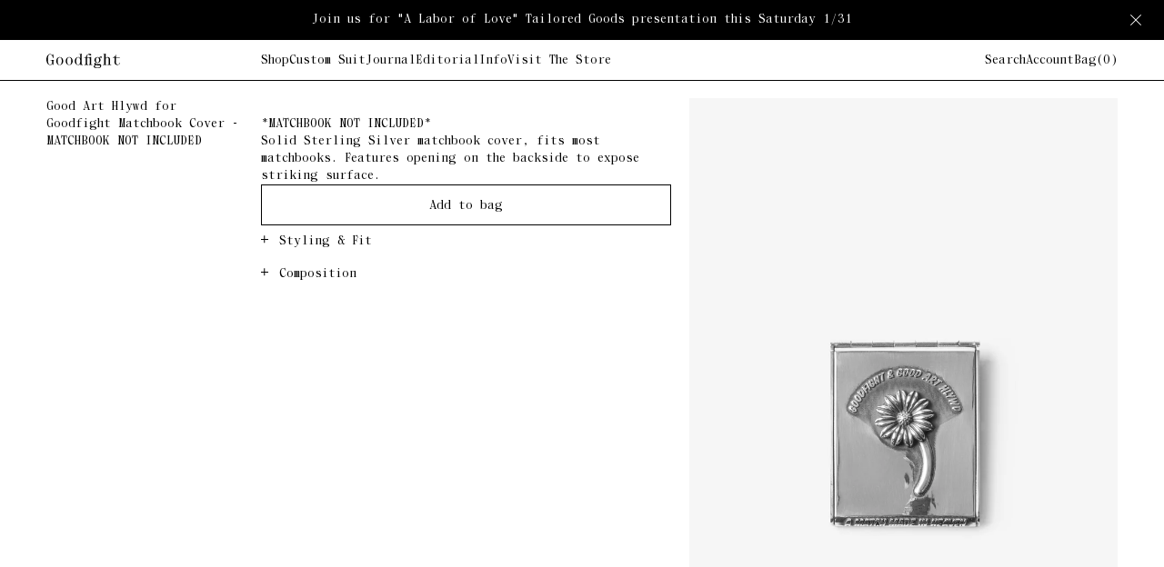

--- FILE ---
content_type: text/html; charset=utf-8
request_url: https://storefront.goodfight.shop/products/good-art-hlywd-for-goodfight-matchbook-cover
body_size: 22472
content:
<!DOCTYPE html>


<!--[if lt IE 7]><html id="template-product-single" class="no-js lt-ie9 lt-ie8 lt-ie7 " lang="en-US"> <![endif]-->
<!--[if IE 7]><html id="template-product-single" class="no-js lt-ie9 lt-ie8 " lang="en-US"> <![endif]-->
<!--[if IE 8]><html id="template-product-single" class="no-js lt-ie9 " lang="en-US"> <![endif]-->
<!--[if IE 9]><html id="template-product-single" class="ie9 no-js " lang="en-US"> <![endif]-->
<!--[if (gt IE 9)|!(IE)]><!-->
<html id="template-product-single" class="" lang="en-US">
	<!--<![endif]-->
	<head>
		<meta http-equiv="Content-Type" content="text/html; charset=utf-8">
		<meta http-equiv="X-UA-Compatible" content="IE=edge">
		<meta name="viewport" content="width=device-width, initial-scale=1.0, maximum-scale=5.0, user-scalable=yes">
		<link rel="canonical" href="https://goodfight.shop/products/good-art-hlywd-for-goodfight-matchbook-cover">
		<link rel="icon" type="image/png" href="//storefront.goodfight.shop/cdn/shop/t/15/assets/favicon-light.png?v=181257441727499310151673247696" media="(prefers-color-scheme:light)" />
		<link rel="icon" type="image/png" href="//storefront.goodfight.shop/cdn/shop/t/15/assets/favicon-dark.png?v=94603524306322761131673247696" />

		
		<link rel="preconnect" href="https://cdn.shopify.com" crossorigin>
		<link rel="preload" href="//storefront.goodfight.shop/cdn/shop/t/15/assets/js-initialize.js?v=32968298631397686371673247696" as="script">
		<link rel="preload" href="//storefront.goodfight.shop/cdn/shop/t/15/assets/styles.min.css?v=177594966617386764241754461427" as="style">

		<script>
			// site variables
			const siteUrl = 'https://goodfight.shop';
			const root = document.documentElement;
		</script>

		<script src="//storefront.goodfight.shop/cdn/shop/t/15/assets/js-initialize.js?v=32968298631397686371673247696" type="text/javascript"></script>

		<script>window.performance && window.performance.mark && window.performance.mark('shopify.content_for_header.start');</script><meta name="google-site-verification" content="OckJDSZe7Dw9FG7QTTLYL930wYyhI1iBLgRDMzDI1-M">
<meta name="facebook-domain-verification" content="vd5qhcyxofgzq080313s0xxat7juqw">
<meta name="facebook-domain-verification" content="wydaw943xh7t5aj92osf9ykaoqyp0a">
<meta id="shopify-digital-wallet" name="shopify-digital-wallet" content="/14008631/digital_wallets/dialog">
<meta name="shopify-checkout-api-token" content="56726253ea959988ccae504b065e5b76">
<meta id="in-context-paypal-metadata" data-shop-id="14008631" data-venmo-supported="false" data-environment="production" data-locale="en_US" data-paypal-v4="true" data-currency="USD">
<link rel="alternate" type="application/json+oembed" href="https://goodfight.shop/products/good-art-hlywd-for-goodfight-matchbook-cover.oembed">
<script async="async" src="/checkouts/internal/preloads.js?locale=en-US"></script>
<link rel="preconnect" href="https://shop.app" crossorigin="anonymous">
<script async="async" src="https://shop.app/checkouts/internal/preloads.js?locale=en-US&shop_id=14008631" crossorigin="anonymous"></script>
<script id="apple-pay-shop-capabilities" type="application/json">{"shopId":14008631,"countryCode":"US","currencyCode":"USD","merchantCapabilities":["supports3DS"],"merchantId":"gid:\/\/shopify\/Shop\/14008631","merchantName":"Goodfight","requiredBillingContactFields":["postalAddress","email","phone"],"requiredShippingContactFields":["postalAddress","email","phone"],"shippingType":"shipping","supportedNetworks":["visa","masterCard","amex","discover","elo","jcb"],"total":{"type":"pending","label":"Goodfight","amount":"1.00"},"shopifyPaymentsEnabled":true,"supportsSubscriptions":true}</script>
<script id="shopify-features" type="application/json">{"accessToken":"56726253ea959988ccae504b065e5b76","betas":["rich-media-storefront-analytics"],"domain":"storefront.goodfight.shop","predictiveSearch":true,"shopId":14008631,"locale":"en"}</script>
<script>var Shopify = Shopify || {};
Shopify.shop = "gdfht.myshopify.com";
Shopify.locale = "en";
Shopify.currency = {"active":"USD","rate":"1.0"};
Shopify.country = "US";
Shopify.theme = {"name":"1\/09\/23 Live [fix\/01092023]","id":136714551546,"schema_name":null,"schema_version":null,"theme_store_id":null,"role":"main"};
Shopify.theme.handle = "null";
Shopify.theme.style = {"id":null,"handle":null};
Shopify.cdnHost = "storefront.goodfight.shop/cdn";
Shopify.routes = Shopify.routes || {};
Shopify.routes.root = "/";</script>
<script type="module">!function(o){(o.Shopify=o.Shopify||{}).modules=!0}(window);</script>
<script>!function(o){function n(){var o=[];function n(){o.push(Array.prototype.slice.apply(arguments))}return n.q=o,n}var t=o.Shopify=o.Shopify||{};t.loadFeatures=n(),t.autoloadFeatures=n()}(window);</script>
<script>
  window.ShopifyPay = window.ShopifyPay || {};
  window.ShopifyPay.apiHost = "shop.app\/pay";
  window.ShopifyPay.redirectState = null;
</script>
<script id="shop-js-analytics" type="application/json">{"pageType":"product"}</script>
<script defer="defer" async type="module" src="//storefront.goodfight.shop/cdn/shopifycloud/shop-js/modules/v2/client.init-shop-cart-sync_WVOgQShq.en.esm.js"></script>
<script defer="defer" async type="module" src="//storefront.goodfight.shop/cdn/shopifycloud/shop-js/modules/v2/chunk.common_C_13GLB1.esm.js"></script>
<script defer="defer" async type="module" src="//storefront.goodfight.shop/cdn/shopifycloud/shop-js/modules/v2/chunk.modal_CLfMGd0m.esm.js"></script>
<script type="module">
  await import("//storefront.goodfight.shop/cdn/shopifycloud/shop-js/modules/v2/client.init-shop-cart-sync_WVOgQShq.en.esm.js");
await import("//storefront.goodfight.shop/cdn/shopifycloud/shop-js/modules/v2/chunk.common_C_13GLB1.esm.js");
await import("//storefront.goodfight.shop/cdn/shopifycloud/shop-js/modules/v2/chunk.modal_CLfMGd0m.esm.js");

  window.Shopify.SignInWithShop?.initShopCartSync?.({"fedCMEnabled":true,"windoidEnabled":true});

</script>
<script>
  window.Shopify = window.Shopify || {};
  if (!window.Shopify.featureAssets) window.Shopify.featureAssets = {};
  window.Shopify.featureAssets['shop-js'] = {"shop-cart-sync":["modules/v2/client.shop-cart-sync_DuR37GeY.en.esm.js","modules/v2/chunk.common_C_13GLB1.esm.js","modules/v2/chunk.modal_CLfMGd0m.esm.js"],"init-fed-cm":["modules/v2/client.init-fed-cm_BucUoe6W.en.esm.js","modules/v2/chunk.common_C_13GLB1.esm.js","modules/v2/chunk.modal_CLfMGd0m.esm.js"],"shop-toast-manager":["modules/v2/client.shop-toast-manager_B0JfrpKj.en.esm.js","modules/v2/chunk.common_C_13GLB1.esm.js","modules/v2/chunk.modal_CLfMGd0m.esm.js"],"init-shop-cart-sync":["modules/v2/client.init-shop-cart-sync_WVOgQShq.en.esm.js","modules/v2/chunk.common_C_13GLB1.esm.js","modules/v2/chunk.modal_CLfMGd0m.esm.js"],"shop-button":["modules/v2/client.shop-button_B_U3bv27.en.esm.js","modules/v2/chunk.common_C_13GLB1.esm.js","modules/v2/chunk.modal_CLfMGd0m.esm.js"],"init-windoid":["modules/v2/client.init-windoid_DuP9q_di.en.esm.js","modules/v2/chunk.common_C_13GLB1.esm.js","modules/v2/chunk.modal_CLfMGd0m.esm.js"],"shop-cash-offers":["modules/v2/client.shop-cash-offers_BmULhtno.en.esm.js","modules/v2/chunk.common_C_13GLB1.esm.js","modules/v2/chunk.modal_CLfMGd0m.esm.js"],"pay-button":["modules/v2/client.pay-button_CrPSEbOK.en.esm.js","modules/v2/chunk.common_C_13GLB1.esm.js","modules/v2/chunk.modal_CLfMGd0m.esm.js"],"init-customer-accounts":["modules/v2/client.init-customer-accounts_jNk9cPYQ.en.esm.js","modules/v2/client.shop-login-button_DJ5ldayH.en.esm.js","modules/v2/chunk.common_C_13GLB1.esm.js","modules/v2/chunk.modal_CLfMGd0m.esm.js"],"avatar":["modules/v2/client.avatar_BTnouDA3.en.esm.js"],"checkout-modal":["modules/v2/client.checkout-modal_pBPyh9w8.en.esm.js","modules/v2/chunk.common_C_13GLB1.esm.js","modules/v2/chunk.modal_CLfMGd0m.esm.js"],"init-shop-for-new-customer-accounts":["modules/v2/client.init-shop-for-new-customer-accounts_BUoCy7a5.en.esm.js","modules/v2/client.shop-login-button_DJ5ldayH.en.esm.js","modules/v2/chunk.common_C_13GLB1.esm.js","modules/v2/chunk.modal_CLfMGd0m.esm.js"],"init-customer-accounts-sign-up":["modules/v2/client.init-customer-accounts-sign-up_CnczCz9H.en.esm.js","modules/v2/client.shop-login-button_DJ5ldayH.en.esm.js","modules/v2/chunk.common_C_13GLB1.esm.js","modules/v2/chunk.modal_CLfMGd0m.esm.js"],"init-shop-email-lookup-coordinator":["modules/v2/client.init-shop-email-lookup-coordinator_CzjY5t9o.en.esm.js","modules/v2/chunk.common_C_13GLB1.esm.js","modules/v2/chunk.modal_CLfMGd0m.esm.js"],"shop-follow-button":["modules/v2/client.shop-follow-button_CsYC63q7.en.esm.js","modules/v2/chunk.common_C_13GLB1.esm.js","modules/v2/chunk.modal_CLfMGd0m.esm.js"],"shop-login-button":["modules/v2/client.shop-login-button_DJ5ldayH.en.esm.js","modules/v2/chunk.common_C_13GLB1.esm.js","modules/v2/chunk.modal_CLfMGd0m.esm.js"],"shop-login":["modules/v2/client.shop-login_B9ccPdmx.en.esm.js","modules/v2/chunk.common_C_13GLB1.esm.js","modules/v2/chunk.modal_CLfMGd0m.esm.js"],"lead-capture":["modules/v2/client.lead-capture_D0K_KgYb.en.esm.js","modules/v2/chunk.common_C_13GLB1.esm.js","modules/v2/chunk.modal_CLfMGd0m.esm.js"],"payment-terms":["modules/v2/client.payment-terms_BWmiNN46.en.esm.js","modules/v2/chunk.common_C_13GLB1.esm.js","modules/v2/chunk.modal_CLfMGd0m.esm.js"]};
</script>
<script id="__st">var __st={"a":14008631,"offset":-28800,"reqid":"566ed165-2015-4041-998a-6a5c099cf18d-1769637801","pageurl":"storefront.goodfight.shop\/products\/good-art-hlywd-for-goodfight-matchbook-cover","u":"bc28d5199467","p":"product","rtyp":"product","rid":5475868606632};</script>
<script>window.ShopifyPaypalV4VisibilityTracking = true;</script>
<script id="captcha-bootstrap">!function(){'use strict';const t='contact',e='account',n='new_comment',o=[[t,t],['blogs',n],['comments',n],[t,'customer']],c=[[e,'customer_login'],[e,'guest_login'],[e,'recover_customer_password'],[e,'create_customer']],r=t=>t.map((([t,e])=>`form[action*='/${t}']:not([data-nocaptcha='true']) input[name='form_type'][value='${e}']`)).join(','),a=t=>()=>t?[...document.querySelectorAll(t)].map((t=>t.form)):[];function s(){const t=[...o],e=r(t);return a(e)}const i='password',u='form_key',d=['recaptcha-v3-token','g-recaptcha-response','h-captcha-response',i],f=()=>{try{return window.sessionStorage}catch{return}},m='__shopify_v',_=t=>t.elements[u];function p(t,e,n=!1){try{const o=window.sessionStorage,c=JSON.parse(o.getItem(e)),{data:r}=function(t){const{data:e,action:n}=t;return t[m]||n?{data:e,action:n}:{data:t,action:n}}(c);for(const[e,n]of Object.entries(r))t.elements[e]&&(t.elements[e].value=n);n&&o.removeItem(e)}catch(o){console.error('form repopulation failed',{error:o})}}const l='form_type',E='cptcha';function T(t){t.dataset[E]=!0}const w=window,h=w.document,L='Shopify',v='ce_forms',y='captcha';let A=!1;((t,e)=>{const n=(g='f06e6c50-85a8-45c8-87d0-21a2b65856fe',I='https://cdn.shopify.com/shopifycloud/storefront-forms-hcaptcha/ce_storefront_forms_captcha_hcaptcha.v1.5.2.iife.js',D={infoText:'Protected by hCaptcha',privacyText:'Privacy',termsText:'Terms'},(t,e,n)=>{const o=w[L][v],c=o.bindForm;if(c)return c(t,g,e,D).then(n);var r;o.q.push([[t,g,e,D],n]),r=I,A||(h.body.append(Object.assign(h.createElement('script'),{id:'captcha-provider',async:!0,src:r})),A=!0)});var g,I,D;w[L]=w[L]||{},w[L][v]=w[L][v]||{},w[L][v].q=[],w[L][y]=w[L][y]||{},w[L][y].protect=function(t,e){n(t,void 0,e),T(t)},Object.freeze(w[L][y]),function(t,e,n,w,h,L){const[v,y,A,g]=function(t,e,n){const i=e?o:[],u=t?c:[],d=[...i,...u],f=r(d),m=r(i),_=r(d.filter((([t,e])=>n.includes(e))));return[a(f),a(m),a(_),s()]}(w,h,L),I=t=>{const e=t.target;return e instanceof HTMLFormElement?e:e&&e.form},D=t=>v().includes(t);t.addEventListener('submit',(t=>{const e=I(t);if(!e)return;const n=D(e)&&!e.dataset.hcaptchaBound&&!e.dataset.recaptchaBound,o=_(e),c=g().includes(e)&&(!o||!o.value);(n||c)&&t.preventDefault(),c&&!n&&(function(t){try{if(!f())return;!function(t){const e=f();if(!e)return;const n=_(t);if(!n)return;const o=n.value;o&&e.removeItem(o)}(t);const e=Array.from(Array(32),(()=>Math.random().toString(36)[2])).join('');!function(t,e){_(t)||t.append(Object.assign(document.createElement('input'),{type:'hidden',name:u})),t.elements[u].value=e}(t,e),function(t,e){const n=f();if(!n)return;const o=[...t.querySelectorAll(`input[type='${i}']`)].map((({name:t})=>t)),c=[...d,...o],r={};for(const[a,s]of new FormData(t).entries())c.includes(a)||(r[a]=s);n.setItem(e,JSON.stringify({[m]:1,action:t.action,data:r}))}(t,e)}catch(e){console.error('failed to persist form',e)}}(e),e.submit())}));const S=(t,e)=>{t&&!t.dataset[E]&&(n(t,e.some((e=>e===t))),T(t))};for(const o of['focusin','change'])t.addEventListener(o,(t=>{const e=I(t);D(e)&&S(e,y())}));const B=e.get('form_key'),M=e.get(l),P=B&&M;t.addEventListener('DOMContentLoaded',(()=>{const t=y();if(P)for(const e of t)e.elements[l].value===M&&p(e,B);[...new Set([...A(),...v().filter((t=>'true'===t.dataset.shopifyCaptcha))])].forEach((e=>S(e,t)))}))}(h,new URLSearchParams(w.location.search),n,t,e,['guest_login'])})(!0,!0)}();</script>
<script integrity="sha256-4kQ18oKyAcykRKYeNunJcIwy7WH5gtpwJnB7kiuLZ1E=" data-source-attribution="shopify.loadfeatures" defer="defer" src="//storefront.goodfight.shop/cdn/shopifycloud/storefront/assets/storefront/load_feature-a0a9edcb.js" crossorigin="anonymous"></script>
<script crossorigin="anonymous" defer="defer" src="//storefront.goodfight.shop/cdn/shopifycloud/storefront/assets/shopify_pay/storefront-65b4c6d7.js?v=20250812"></script>
<script data-source-attribution="shopify.dynamic_checkout.dynamic.init">var Shopify=Shopify||{};Shopify.PaymentButton=Shopify.PaymentButton||{isStorefrontPortableWallets:!0,init:function(){window.Shopify.PaymentButton.init=function(){};var t=document.createElement("script");t.src="https://storefront.goodfight.shop/cdn/shopifycloud/portable-wallets/latest/portable-wallets.en.js",t.type="module",document.head.appendChild(t)}};
</script>
<script data-source-attribution="shopify.dynamic_checkout.buyer_consent">
  function portableWalletsHideBuyerConsent(e){var t=document.getElementById("shopify-buyer-consent"),n=document.getElementById("shopify-subscription-policy-button");t&&n&&(t.classList.add("hidden"),t.setAttribute("aria-hidden","true"),n.removeEventListener("click",e))}function portableWalletsShowBuyerConsent(e){var t=document.getElementById("shopify-buyer-consent"),n=document.getElementById("shopify-subscription-policy-button");t&&n&&(t.classList.remove("hidden"),t.removeAttribute("aria-hidden"),n.addEventListener("click",e))}window.Shopify?.PaymentButton&&(window.Shopify.PaymentButton.hideBuyerConsent=portableWalletsHideBuyerConsent,window.Shopify.PaymentButton.showBuyerConsent=portableWalletsShowBuyerConsent);
</script>
<script data-source-attribution="shopify.dynamic_checkout.cart.bootstrap">document.addEventListener("DOMContentLoaded",(function(){function t(){return document.querySelector("shopify-accelerated-checkout-cart, shopify-accelerated-checkout")}if(t())Shopify.PaymentButton.init();else{new MutationObserver((function(e,n){t()&&(Shopify.PaymentButton.init(),n.disconnect())})).observe(document.body,{childList:!0,subtree:!0})}}));
</script>
<link id="shopify-accelerated-checkout-styles" rel="stylesheet" media="screen" href="https://storefront.goodfight.shop/cdn/shopifycloud/portable-wallets/latest/accelerated-checkout-backwards-compat.css" crossorigin="anonymous">
<style id="shopify-accelerated-checkout-cart">
        #shopify-buyer-consent {
  margin-top: 1em;
  display: inline-block;
  width: 100%;
}

#shopify-buyer-consent.hidden {
  display: none;
}

#shopify-subscription-policy-button {
  background: none;
  border: none;
  padding: 0;
  text-decoration: underline;
  font-size: inherit;
  cursor: pointer;
}

#shopify-subscription-policy-button::before {
  box-shadow: none;
}

      </style>
<script id="sections-script" data-sections="global-newsletter" defer="defer" src="//storefront.goodfight.shop/cdn/shop/t/15/compiled_assets/scripts.js?v=6205"></script>
<script>window.performance && window.performance.mark && window.performance.mark('shopify.content_for_header.end');</script>
		

<title>Good Art Hlywd for Goodfight Matchbook Cover - MATCHBOOK NOT INCLUDED</title>

<meta name="description" content="*MATCHBOOK NOT INCLUDED* Solid Sterling Silver matchbook cover, fits most matchbooks. Features opening on the backside to expose striking surface.">

<meta property="og:site_name" content="Goodfight">
<meta property="og:url" content="https://goodfight.shop/products/good-art-hlywd-for-goodfight-matchbook-cover">
<meta property="og:title" content="Good Art Hlywd for Goodfight Matchbook Cover - MATCHBOOK NOT INCLUDED">
<meta property="og:type" content="product">
<meta property="og:description" content="*MATCHBOOK NOT INCLUDED* Solid Sterling Silver matchbook cover, fits most matchbooks. Features opening on the backside to expose striking surface.">

				
					<meta property="og:image" content="https://storefront.goodfight.shop/cdn/shop/products/GDFHTxGAH-matchbookcover_01_1200x1200.jpg?v=1595575361">
				
					<meta property="og:image" content="https://storefront.goodfight.shop/cdn/shop/products/GDFHTxGAH-matchbookcover_02_1200x1200.jpg?v=1595575366">
				
					<meta property="og:image" content="https://storefront.goodfight.shop/cdn/shop/products/GDFHTxGAH-matchbookcover_03_1200x1200.jpg?v=1595575370">
				
			

				
					<meta property="og:image:secure_url" content="https://storefront.goodfight.shop/cdn/shop/products/GDFHTxGAH-matchbookcover_01_1200x1200.jpg?v=1595575361">
				
					<meta property="og:image:secure_url" content="https://storefront.goodfight.shop/cdn/shop/products/GDFHTxGAH-matchbookcover_02_1200x1200.jpg?v=1595575366">
				
					<meta property="og:image:secure_url" content="https://storefront.goodfight.shop/cdn/shop/products/GDFHTxGAH-matchbookcover_03_1200x1200.jpg?v=1595575370">
				
			


	<meta property="og:price:amount" content="470.00">
	<meta property="og:price:currency" content="USD">




<meta name="twitter:card" content="summary_large_image">
<meta name="twitter:title" content="Good Art Hlywd for Goodfight Matchbook Cover - MATCHBOOK NOT INCLUDED">
<meta name="twitter:description" content="*MATCHBOOK NOT INCLUDED* Solid Sterling Silver matchbook cover, fits most matchbooks. Features opening on the backside to expose striking surface.">

		
		
		<style>/*! normalize.css v8.0.1 | MIT License | github.com/necolas/normalize.css */html{line-height:1;-webkit-text-size-adjust:100%}body{margin:0}main{display:block}h1{font-size:2em;margin:.67em 0}hr{box-sizing:content-box;height:0;overflow:visible}pre{font-family:monospace,monospace;font-size:1em}a{background-color:transparent}abbr[title]{border-bottom:none;text-decoration:underline;text-decoration:underline dotted}b,strong{font-weight:bolder}code,kbd,samp{font-family:monospace,monospace;font-size:1em}small{font-size:80%}sub,sup{font-size:75%;line-height:0;position:relative;vertical-align:baseline}sub{bottom:-.25em}sup{top:-.5em}img{border-style:none}button,input,optgroup,select,textarea{font-family:inherit;font-size:100%;line-height:1.15;margin:0}button,input{overflow:visible}button,select{text-transform:none}[type=button],[type=reset],[type=submit],button{-webkit-appearance:button}[type=button]::-moz-focus-inner,[type=reset]::-moz-focus-inner,[type=submit]::-moz-focus-inner,button::-moz-focus-inner{border-style:none;padding:0}[type=button]:-moz-focusring,[type=reset]:-moz-focusring,[type=submit]:-moz-focusring,button:-moz-focusring{outline:1px dotted ButtonText}fieldset{padding:.35em .75em .625em}legend{box-sizing:border-box;color:inherit;display:table;max-width:100%;padding:0;white-space:normal}progress{vertical-align:baseline}textarea{overflow:auto}[type=checkbox],[type=radio]{box-sizing:border-box;padding:0}[type=number]::-webkit-inner-spin-button,[type=number]::-webkit-outer-spin-button{height:auto}[type=search]{-webkit-appearance:textfield;outline-offset:-2px}[type=search]::-webkit-search-decoration{-webkit-appearance:none}::-webkit-file-upload-button{-webkit-appearance:button;font:inherit}details{display:block}summary{display:list-item}template{display:none}[hidden]{display:none}/*  additional resets  */*,*:before,*:after {-moz-box-sizing: border-box;-webkit-box-sizing: border-box;box-sizing: border-box;}html,body {position: relative;width: 100%;min-height: 100%;margin: 0;padding: 0;-webkit-overflow-scrolling: touch;}h1,h2,h3,h4,h5,h6,p,ol,ul {margin: 0;padding: 0;list-style: none;}h1:empty,h2:empty,h3:empty,h4:empty,h5:empty,h6:empty,p:empty,ol:empty,ul:empty {display: none;}a {position: relative;word-wrap: break-word;text-decoration: none;border: none;outline: none;cursor: pointer;color: inherit;}a:hover,a:visited {color: auto;}img,figure,picture,iframe {display: block;max-width: 100%;height: auto;border: none;outline: none;}canvas {display: block;margin: 0;}input,textarea,select,button {padding: 0;color: inherit;background: transparent;border: 0;border-radius: 0;outline: none;transition: 0s;-webkit-appearance: none;-moz-appearance: none;-o-appearance: none;appearance: none;}button,input[type="submit"] {cursor: pointer;}code {padding: 20px;background-color: rgba(125, 125, 125, 0.1);}</style><style>/*U1 SETTINGSU2 COLORU3 TYPOGRAPHYU4 LAYOUTS*/@font-face {font-family: "Saol Text Monospaced";src: url(//storefront.goodfight.shop/cdn/shop/t/15/assets/font-saol-text-monospaced.woff2?v=181577918563762240291673247696) format("woff2");font-weight: 400;font-style: normal;font-display: block;}/*U1 SETTINGS*/:root {--cr-black: #000000;--cr-white: #ffffff;--cr-subdued: #dddddd;--cr-subtle: #f9f9f9;--cr-gray: #9e9e9e;--cr-error: #D50000;--t-b-1: 400 14px/1.428 'Saol Text Monospaced', Helvetica, sans-serif;--s-1: 15px;--s-2: 20px;--s-3: 30px;--s-4: 40px;--s-5: 80px;--s-6: 160px;--w-1: 1200px;--w-2: 900px;--w-3: 600px;--w-4: 420px;--w-5: 300px;--s-section: var(--s-5);--s-section-half: var(--s-4);--s-contain: 4vw;--s-contain-max: 1600px;--s-edge: var(--s-contain);--s-col-left: min(20%, 240px);--s-col-center: min(60%, 900px);--s-col-center-narrow: min(40%, 480px);--a-panel: cubic-bezier(0.36, 0.07, 0.19, 0.97);--a-bounce: cubic-bezier(0.5, -0.5, 0.5, 1.5);--a-swift: cubic-bezier(0, 0.99, 0.6, 0.99);}::selection {text-shadow: none;background-color: rgba(125, 125, 125, 0.3);}::-moz-selection {text-shadow: none;background-color: rgba(125, 125, 125, 0.3);}::placeholder {color: inherit;}::-webkit-input-placeholder {color: inherit;}:-moz-placeholder {color: inherit;}:-ms-input-placeholder {color: inherit;}@media screen and (max-width: 600px) {:root {--s-section: var(--s-4);--s-col-left: 100%;--s-col-center: 100%;--s-col-center-narrow: 100%;}}/*update edge spacing when .c reaches its max widthvar(--s-contain-max) / ( 1 - var(--s-contain) * 2 )e.g. 1600 / (1 - 4% * 2) = 1739, round up = 1740px*/@media screen and (min-width: 1740px) {:root {--s-edge: calc((100vw - var(--s-contain-max)) / 2);}}@media (hover: hover) {* {outline-offset: 3px;outline-color: transparent;}*:focus-visible {outline: 1px dotted rgba(125, 125, 125, 0.8);}}/*U1 SETTINGS - END*//*U2 COLOR*/html {color: var(--cr-black);}.cr-black {color: var(--cr-black);}.cr-white {color: var(--cr-white);}.cr-subdued {color: var(--cr-subdued);}.cr-subtle {color: var(--cr-subtle);}.cr-gray {color: var(--cr-gray);}.cr-error {color: var(--cr-error);}.bg-black {background-color: var(--cr-black);}.bg-white {background-color: var(--cr-white);}.bg-subdued {background-color: var(--cr-subdued);}.bg-subtle {background-color: var(--cr-subtle);}.bg-gray {background-color: var(--cr-gray);}/*U3 COLOR - END*//*U3 TYPOGRAPHY*/body {font: var(--t-b-1);line-height: 1;-webkit-font-smoothing: subpixel-antialiased;}h1,h2,h3,h4,h5,h6,p,.t-b-1 {font: var(--t-b-1);}.t-center {text-align: center;}.t-left {text-align: left;}.t-right {text-align: right;}.t-nowrap {white-space: nowrap;}.t-wrap {white-space: pre-line;}/*U3 TYPOGRAPHY - END*//*U4 LAYOUTS*/.c,.c-1,.c-2,.c-3,.c-4,.c-5 {/* c for contain */position: relative;width: calc(100vw - var(--s-contain) * 2);max-width: var(--s-contain-max);margin-left: auto;margin-right: auto;}.c-1,.w-1 {max-width: var(--w-1);}.c-2,.w-2 {max-width: var(--w-2);}.c-3,.w-3 {max-width: var(--w-3);}.c-4,.w-4 {max-width: var(--w-4);}.c-5,.w-5 {max-width: var(--w-5);}.f-h {display: flex;align-items: flex-start;justify-content: space-between;}.f-v {display: flex;flex-direction: column;}.f-w {flex-wrap: wrap;}.f-nw {flex-wrap: nowrap;}.f-a-s {align-items: flex-start;}.f-a-c {align-items: center;}.f-a-e {align-items: flex-end;}.f-a-st {align-items: stretch;}.f-j-s {justify-content: flex-start;}.f-j-c {justify-content: center;}.f-j-e {justify-content: flex-end;}.f-j-b {justify-content: space-between;}.g {display: grid;grid-template-columns: repeat(auto-fill, minmax(200px, 1fr));}.g-1 {grid-template-columns: repeat(1, 1fr);}.g-2 {grid-template-columns: repeat(2, 1fr);}.g-3 {grid-template-columns: repeat(3, 1fr);}.g-4 {grid-template-columns: repeat(4, 1fr);}.g-5 {grid-template-columns: repeat(5, 1fr);}.g-6 {grid-template-columns: repeat(6, 1fr);}.gap-1 {gap: var(--s-1);}.gap-2 {gap: var(--s-2);}.gap-3 {gap: var(--s-3);}.gap-4 {gap: var(--s-4);}.gap-5 {gap: var(--s-5);}.gap-6 {gap: var(--s-6);}/* Hanger */.col-left {flex: none;width: var(--s-col-left);}.col-center {width: var(--s-col-center);}.col-center--narrow {width: var(--s-col-center-narrow);}.col-right {flex: auto;}@media screen and (max-width: 600px) {.col-right {width: 100%;}}/*Example usage:<div class="image"><span class="object-fit"><img></span></div>Often times used when parent container should be sized with a specific aspect ratio:.image:after {content: '';display: block;padding-top: 120%;}*/.object-fit,.object-contain {position: absolute;display: block;width: 100%;height: 100%;top: 0;left: 0;overflow: hidden;-o-user-select: none;-moz-user-select: none;-webkit-user-select: none;user-select: none;}.object-fit > *,.object-contain > * {position: relative;max-width: none;top: 50%;left: 50%;-webkit-transform: translate3d(-50%, -50%, 0);transform: translate3d(-50%, -50%, 0);-webkit-backface-visibility: hidden;}.object-fit > * {width: calc(100% + 4px * 2) !important;height: calc(100% + 2px * 2) !important;object-fit: cover;}.object-contain > * {width: 100% !important;height: 100% !important;object-fit: contain;}.object-fit > picture,.object-fit > iframe {top: -2px;left: -2px;-webkit-transform: unset;transform: unset;object-fit: unset;}.object-fit > picture > img {width: 100%;height: 101% !important;object-fit: cover;-webkit-backface-visibility: hidden;}/*Example usage:<div class="image-wrapper child-contain"><img src="foo"><img></div>When dealing with a variety of media sizes that need some size guardrails, object-fit let's us;1) *contain* the media within some bounds (200px is the limit of the media's width/height in this example), or2) *cover* the bounds without warping the media.image-wrapper {width: 200px;height: 200px;}*/.child-cover > *,.child-contain > * {width: 100%;height: 101%;-webkit-backface-visibility: hidden;backface-visibility: hidden;}.child-cover > * {object-fit: cover;}.child-contain > * {object-fit: contain;}.p-fill {/* p for position */position: absolute;top: 0;left: 0;width: 100%;height: 100%;}.p-center {position: absolute;top: 50%;left: 50%;-webkit-transform: translate3d(-50%, -50%, 0);transform: translate3d(-50%, -50%, 0);}.p-center-h {left: 50%;-webkit-transform: translateX(-50%);transform: translateX(-50%);}.p-center-v {top: 50%;-webkit-transform: translateY(-50%);transform: translateY(-50%);}/* remove all visible spaces between elements */.no-text-space {font-size: 0;line-height: 0;}/* hidden at page load. made visible in js-index.js */.avoid-style-flash {visibility: hidden;}/* no highlighting (via ::selection) */.user-select-disable {-webkit-user-select: none;-moz-user-select: none;-o-user-select: none;user-select: none;}/* for accessibility (e.g. a form label that isn't needed for regular users) */.screen-reader-only {position: absolute !important;left: -10000px !important;top: auto !important;width: 1px !important;height: 1px !important;overflow: hidden !important;}/*fix iOS bottom navbar height issue*/.min-safe-h-screen {  /* equivalent to 100dvh in major browsers */  min-height: calc(    100vh - env(safe-area-inset-bottom, 0) - env(safe-area-inset-top, 0)  );}@supports (-webkit-touch-callout: none) {  .min-safe-h-screen {    /* for ios safari 15, safe-area-inset-bottom is 0, so a special fix apply here */    min-height: -webkit-fill-available;  }}/*for smooth-scrolling to targets while there is a sticky headerthere currently is no native way of smooth scrolling on iOS*/.anchor:before {content: '';display: block;position: relative;pointer-events: none;visibility: hidden;margin-top: -45px;height: 45px;}.is-hidden {display: none !important;}@media (max-width: 1024px) {.tablet-up-only {display: none !important;}}@media (min-width: 1025px) {.tablet-down-only {display: none !important;}}@media (max-width: 600px) {.mobile-up-only {display: none !important;}}@media (min-width: 601px) {.mobile-down-only {display: none !important;}}/*U4 LAYOUTS - END*/</style><style>@keyframes fadeIn {0% {opacity: 0;}100% {opacity: 1;}}@keyframes fadeOut {0% {opacity: 1;}100% {opacity: 0;}}@keyframes fadeInUp {0% {opacity: 0;transform: translate3d(0, 45px, 0);}100% {opacity: 1;transform: translate3d(0, 0, 0);}}@-webkit-keyframes shake {10%, 90% {transform: translate3d(-1px, 0, 0) rotate(-1deg);}20%, 80% {transform: translate3d(2px, 0, 0) rotate(2deg);}30%, 50%, 70% {transform: translate3d(-4px, 0, 0) rotate(-4deg);}40%, 60% {transform: translate3d(4px, 0, 0) rotate(4deg);}}@keyframes shake {10%, 90% {transform: translate3d(-1px, 0, 0) rotate(-1deg);}20%, 80% {transform: translate3d(2px, 0, 0) rotate(2deg);}30%, 50%, 70% {transform: translate3d(-4px, 0, 0) rotate(-4deg);}40%, 60% {transform: translate3d(4px, 0, 0) rotate(4deg);}}@keyframes marquee {0% {transform: translate3d(0,0,0);}  100% {transform: translate3d(-100%,0,0);}}html.is_loaded {}html.is_leaving {pointer-events: none;}[data-animate] {}[data-animate] > * {opacity: 0;}[data-animate].is-animated > * {animation: fadeIn 0.8s ease-out both;}.lazyload,.lazyloading,img[data-sizes="auto"] {display: block;width: 100%;opacity: 0;}.lazyload,.lazyloading {visibility: hidden;}.lazyloaded {animation: 0.4s fadeIn both;}</style><style>#main {padding-top: calc(var(--s-announcement) + var(--s-header));}.global-skip a {position: fixed;top: calc(var(--s-announcement) + var(--s-2));left: var(--s-edge);-webkit-transform: translateY(-100vh);transform: translateY(-100vh);z-index: 1000;}.global-skip a:focus {-webkit-transform: translateY(0);transform: translateY(0);}.global-header {position: fixed;top: 0;left: 0;right: 0;width: 100%;-webkit-transition: 0.4s;transition: 0.4s;z-index: 50;}.global-header__navbar {position: relative;border-bottom: 1px solid var(--cr-black);z-index: 2;}.global-header__wrapper {position: relative;padding: var(--s-1) 0 13px;}.global-header__toggler {flex: none;width: 20px;height: 13px;padding: 0 2px 4px;margin-right: 10px;}.global-header__toggler::before,.global-header__toggler::after,.global-header__toggler span {content: '';display: block;width: 100%;height: 1px;background-color: var(--cr-black);-webkit-transition: opacity 0.2s, transform 0.2s;transition: opacity 0.2s, transform 0.2s;}.global-header__logo {height: 1rem;padding-right: var(--s-2);}.global-header__logo .svg-logo {width: auto;height: 100%;}.global-header__links {gap: calc(var(--s-2) / 2) var(--s-2);padding-right: var(--s-2);}.global-header__item {position: relative;display: inline-flex;}.global-header__item--cart a span {pointer-events: none;}.global-search {position: absolute;top: 100%;left: 0;width: 100%;-webkit-transform: translateY(-100%);transform: translateY(-100%);-webkit-transition: transform 0.4s var(--a-panel);transition: transform 0.4s var(--a-panel);pointer-events: none;z-index: 1;}.global-search__wrapper {position: relative;padding: 5px 0;z-index: 1;}.global-search__overlay {position: absolute;width: 100%;-webkit-transition: opacity 0.4s var(--a-panel);transition: opacity 0.4s var(--a-panel);opacity: 0;pointer-events: none;}@media screen and (min-width: 1025px) {.global-search__wrapper .comp-search-form {padding-left: var(--s-col-left);}}@media screen and (max-width: 1024px) {.global-header__logo {width: auto;}.global-header__links {position: absolute;top: 100%;left: 0;width: 100vw;flex-direction: column;align-items: flex-start;background-color: var(--cr-white);border-top: 1px solid var(--cr-black);border-bottom: 1px solid var(--cr-black);padding: var(--s-2) var(--s-contain);margin-left: calc(-1 * var(--s-contain));-webkit-transition: opacity 0.2s var(--a-panel);transition: opacity 0.2s var(--a-panel);opacity: 0;pointer-events: none;}.global-header__actions {margin-left: auto;gap: 10px;}.global-header__actions .svg-search,.global-header__actions .svg-account,.global-header__actions .svg-bag {width: 24px;height: 24px;}.global-header__item--cart .js-cart-total-items {position: absolute;top: calc(50% + 2px);left: 50%;-webkit-transform: translate(-50%, -50%);font-size: 10px;transform: translate(-50%, -50%);}.global-search__wrapper {padding: 10px 0;}}html.is_scroll_down:not(.is_leaving) .global-header {-webkit-transform: translateY(-100%);transform: translateY(-100%);}html.header-menu-is-active .global-header__toggler span {opacity: 0;}html.header-menu-is-active .global-header__toggler::before {transform: translateY(4px) rotate(-30deg);}html.header-menu-is-active .global-header__toggler::after {transform: translateY(-4px) rotate(30deg);}html.header-menu-is-active .global-header__links {opacity: 1;pointer-events: auto;}html.search-bar-is-active .global-search {pointer-events: auto;-webkit-transform: translateY(0);transform: translateY(0);}html.search-bar-is-active .global-search__overlay {opacity: 0.6;pointer-events: auto;}</style>
		<link href="//storefront.goodfight.shop/cdn/shop/t/15/assets/styles.min.css?v=177594966617386764241754461427" rel="stylesheet" type="text/css" media="all" />

	<link href="https://monorail-edge.shopifysvc.com" rel="dns-prefetch">
<script>(function(){if ("sendBeacon" in navigator && "performance" in window) {try {var session_token_from_headers = performance.getEntriesByType('navigation')[0].serverTiming.find(x => x.name == '_s').description;} catch {var session_token_from_headers = undefined;}var session_cookie_matches = document.cookie.match(/_shopify_s=([^;]*)/);var session_token_from_cookie = session_cookie_matches && session_cookie_matches.length === 2 ? session_cookie_matches[1] : "";var session_token = session_token_from_headers || session_token_from_cookie || "";function handle_abandonment_event(e) {var entries = performance.getEntries().filter(function(entry) {return /monorail-edge.shopifysvc.com/.test(entry.name);});if (!window.abandonment_tracked && entries.length === 0) {window.abandonment_tracked = true;var currentMs = Date.now();var navigation_start = performance.timing.navigationStart;var payload = {shop_id: 14008631,url: window.location.href,navigation_start,duration: currentMs - navigation_start,session_token,page_type: "product"};window.navigator.sendBeacon("https://monorail-edge.shopifysvc.com/v1/produce", JSON.stringify({schema_id: "online_store_buyer_site_abandonment/1.1",payload: payload,metadata: {event_created_at_ms: currentMs,event_sent_at_ms: currentMs}}));}}window.addEventListener('pagehide', handle_abandonment_event);}}());</script>
<script id="web-pixels-manager-setup">(function e(e,d,r,n,o){if(void 0===o&&(o={}),!Boolean(null===(a=null===(i=window.Shopify)||void 0===i?void 0:i.analytics)||void 0===a?void 0:a.replayQueue)){var i,a;window.Shopify=window.Shopify||{};var t=window.Shopify;t.analytics=t.analytics||{};var s=t.analytics;s.replayQueue=[],s.publish=function(e,d,r){return s.replayQueue.push([e,d,r]),!0};try{self.performance.mark("wpm:start")}catch(e){}var l=function(){var e={modern:/Edge?\/(1{2}[4-9]|1[2-9]\d|[2-9]\d{2}|\d{4,})\.\d+(\.\d+|)|Firefox\/(1{2}[4-9]|1[2-9]\d|[2-9]\d{2}|\d{4,})\.\d+(\.\d+|)|Chrom(ium|e)\/(9{2}|\d{3,})\.\d+(\.\d+|)|(Maci|X1{2}).+ Version\/(15\.\d+|(1[6-9]|[2-9]\d|\d{3,})\.\d+)([,.]\d+|)( \(\w+\)|)( Mobile\/\w+|) Safari\/|Chrome.+OPR\/(9{2}|\d{3,})\.\d+\.\d+|(CPU[ +]OS|iPhone[ +]OS|CPU[ +]iPhone|CPU IPhone OS|CPU iPad OS)[ +]+(15[._]\d+|(1[6-9]|[2-9]\d|\d{3,})[._]\d+)([._]\d+|)|Android:?[ /-](13[3-9]|1[4-9]\d|[2-9]\d{2}|\d{4,})(\.\d+|)(\.\d+|)|Android.+Firefox\/(13[5-9]|1[4-9]\d|[2-9]\d{2}|\d{4,})\.\d+(\.\d+|)|Android.+Chrom(ium|e)\/(13[3-9]|1[4-9]\d|[2-9]\d{2}|\d{4,})\.\d+(\.\d+|)|SamsungBrowser\/([2-9]\d|\d{3,})\.\d+/,legacy:/Edge?\/(1[6-9]|[2-9]\d|\d{3,})\.\d+(\.\d+|)|Firefox\/(5[4-9]|[6-9]\d|\d{3,})\.\d+(\.\d+|)|Chrom(ium|e)\/(5[1-9]|[6-9]\d|\d{3,})\.\d+(\.\d+|)([\d.]+$|.*Safari\/(?![\d.]+ Edge\/[\d.]+$))|(Maci|X1{2}).+ Version\/(10\.\d+|(1[1-9]|[2-9]\d|\d{3,})\.\d+)([,.]\d+|)( \(\w+\)|)( Mobile\/\w+|) Safari\/|Chrome.+OPR\/(3[89]|[4-9]\d|\d{3,})\.\d+\.\d+|(CPU[ +]OS|iPhone[ +]OS|CPU[ +]iPhone|CPU IPhone OS|CPU iPad OS)[ +]+(10[._]\d+|(1[1-9]|[2-9]\d|\d{3,})[._]\d+)([._]\d+|)|Android:?[ /-](13[3-9]|1[4-9]\d|[2-9]\d{2}|\d{4,})(\.\d+|)(\.\d+|)|Mobile Safari.+OPR\/([89]\d|\d{3,})\.\d+\.\d+|Android.+Firefox\/(13[5-9]|1[4-9]\d|[2-9]\d{2}|\d{4,})\.\d+(\.\d+|)|Android.+Chrom(ium|e)\/(13[3-9]|1[4-9]\d|[2-9]\d{2}|\d{4,})\.\d+(\.\d+|)|Android.+(UC? ?Browser|UCWEB|U3)[ /]?(15\.([5-9]|\d{2,})|(1[6-9]|[2-9]\d|\d{3,})\.\d+)\.\d+|SamsungBrowser\/(5\.\d+|([6-9]|\d{2,})\.\d+)|Android.+MQ{2}Browser\/(14(\.(9|\d{2,})|)|(1[5-9]|[2-9]\d|\d{3,})(\.\d+|))(\.\d+|)|K[Aa][Ii]OS\/(3\.\d+|([4-9]|\d{2,})\.\d+)(\.\d+|)/},d=e.modern,r=e.legacy,n=navigator.userAgent;return n.match(d)?"modern":n.match(r)?"legacy":"unknown"}(),u="modern"===l?"modern":"legacy",c=(null!=n?n:{modern:"",legacy:""})[u],f=function(e){return[e.baseUrl,"/wpm","/b",e.hashVersion,"modern"===e.buildTarget?"m":"l",".js"].join("")}({baseUrl:d,hashVersion:r,buildTarget:u}),m=function(e){var d=e.version,r=e.bundleTarget,n=e.surface,o=e.pageUrl,i=e.monorailEndpoint;return{emit:function(e){var a=e.status,t=e.errorMsg,s=(new Date).getTime(),l=JSON.stringify({metadata:{event_sent_at_ms:s},events:[{schema_id:"web_pixels_manager_load/3.1",payload:{version:d,bundle_target:r,page_url:o,status:a,surface:n,error_msg:t},metadata:{event_created_at_ms:s}}]});if(!i)return console&&console.warn&&console.warn("[Web Pixels Manager] No Monorail endpoint provided, skipping logging."),!1;try{return self.navigator.sendBeacon.bind(self.navigator)(i,l)}catch(e){}var u=new XMLHttpRequest;try{return u.open("POST",i,!0),u.setRequestHeader("Content-Type","text/plain"),u.send(l),!0}catch(e){return console&&console.warn&&console.warn("[Web Pixels Manager] Got an unhandled error while logging to Monorail."),!1}}}}({version:r,bundleTarget:l,surface:e.surface,pageUrl:self.location.href,monorailEndpoint:e.monorailEndpoint});try{o.browserTarget=l,function(e){var d=e.src,r=e.async,n=void 0===r||r,o=e.onload,i=e.onerror,a=e.sri,t=e.scriptDataAttributes,s=void 0===t?{}:t,l=document.createElement("script"),u=document.querySelector("head"),c=document.querySelector("body");if(l.async=n,l.src=d,a&&(l.integrity=a,l.crossOrigin="anonymous"),s)for(var f in s)if(Object.prototype.hasOwnProperty.call(s,f))try{l.dataset[f]=s[f]}catch(e){}if(o&&l.addEventListener("load",o),i&&l.addEventListener("error",i),u)u.appendChild(l);else{if(!c)throw new Error("Did not find a head or body element to append the script");c.appendChild(l)}}({src:f,async:!0,onload:function(){if(!function(){var e,d;return Boolean(null===(d=null===(e=window.Shopify)||void 0===e?void 0:e.analytics)||void 0===d?void 0:d.initialized)}()){var d=window.webPixelsManager.init(e)||void 0;if(d){var r=window.Shopify.analytics;r.replayQueue.forEach((function(e){var r=e[0],n=e[1],o=e[2];d.publishCustomEvent(r,n,o)})),r.replayQueue=[],r.publish=d.publishCustomEvent,r.visitor=d.visitor,r.initialized=!0}}},onerror:function(){return m.emit({status:"failed",errorMsg:"".concat(f," has failed to load")})},sri:function(e){var d=/^sha384-[A-Za-z0-9+/=]+$/;return"string"==typeof e&&d.test(e)}(c)?c:"",scriptDataAttributes:o}),m.emit({status:"loading"})}catch(e){m.emit({status:"failed",errorMsg:(null==e?void 0:e.message)||"Unknown error"})}}})({shopId: 14008631,storefrontBaseUrl: "https://goodfight.shop",extensionsBaseUrl: "https://extensions.shopifycdn.com/cdn/shopifycloud/web-pixels-manager",monorailEndpoint: "https://monorail-edge.shopifysvc.com/unstable/produce_batch",surface: "storefront-renderer",enabledBetaFlags: ["2dca8a86"],webPixelsConfigList: [{"id":"449708282","configuration":"{\"config\":\"{\\\"pixel_id\\\":\\\"AW-324451018\\\",\\\"target_country\\\":\\\"US\\\",\\\"gtag_events\\\":[{\\\"type\\\":\\\"search\\\",\\\"action_label\\\":\\\"AW-324451018\\\/wnlfCICToOICEMr12poB\\\"},{\\\"type\\\":\\\"begin_checkout\\\",\\\"action_label\\\":\\\"AW-324451018\\\/IeQFCP2SoOICEMr12poB\\\"},{\\\"type\\\":\\\"view_item\\\",\\\"action_label\\\":[\\\"AW-324451018\\\/fa2uCPeSoOICEMr12poB\\\",\\\"MC-BNT6N8D70V\\\"]},{\\\"type\\\":\\\"purchase\\\",\\\"action_label\\\":[\\\"AW-324451018\\\/7XQSCPSSoOICEMr12poB\\\",\\\"MC-BNT6N8D70V\\\"]},{\\\"type\\\":\\\"page_view\\\",\\\"action_label\\\":[\\\"AW-324451018\\\/eHPpCPGSoOICEMr12poB\\\",\\\"MC-BNT6N8D70V\\\"]},{\\\"type\\\":\\\"add_payment_info\\\",\\\"action_label\\\":\\\"AW-324451018\\\/xc-nCIOToOICEMr12poB\\\"},{\\\"type\\\":\\\"add_to_cart\\\",\\\"action_label\\\":\\\"AW-324451018\\\/BsQHCPqSoOICEMr12poB\\\"}],\\\"enable_monitoring_mode\\\":false}\"}","eventPayloadVersion":"v1","runtimeContext":"OPEN","scriptVersion":"b2a88bafab3e21179ed38636efcd8a93","type":"APP","apiClientId":1780363,"privacyPurposes":[],"dataSharingAdjustments":{"protectedCustomerApprovalScopes":["read_customer_address","read_customer_email","read_customer_name","read_customer_personal_data","read_customer_phone"]}},{"id":"185991418","configuration":"{\"pixel_id\":\"1147226672466886\",\"pixel_type\":\"facebook_pixel\",\"metaapp_system_user_token\":\"-\"}","eventPayloadVersion":"v1","runtimeContext":"OPEN","scriptVersion":"ca16bc87fe92b6042fbaa3acc2fbdaa6","type":"APP","apiClientId":2329312,"privacyPurposes":["ANALYTICS","MARKETING","SALE_OF_DATA"],"dataSharingAdjustments":{"protectedCustomerApprovalScopes":["read_customer_address","read_customer_email","read_customer_name","read_customer_personal_data","read_customer_phone"]}},{"id":"81199354","eventPayloadVersion":"v1","runtimeContext":"LAX","scriptVersion":"1","type":"CUSTOM","privacyPurposes":["ANALYTICS"],"name":"Google Analytics tag (migrated)"},{"id":"shopify-app-pixel","configuration":"{}","eventPayloadVersion":"v1","runtimeContext":"STRICT","scriptVersion":"0450","apiClientId":"shopify-pixel","type":"APP","privacyPurposes":["ANALYTICS","MARKETING"]},{"id":"shopify-custom-pixel","eventPayloadVersion":"v1","runtimeContext":"LAX","scriptVersion":"0450","apiClientId":"shopify-pixel","type":"CUSTOM","privacyPurposes":["ANALYTICS","MARKETING"]}],isMerchantRequest: false,initData: {"shop":{"name":"Goodfight","paymentSettings":{"currencyCode":"USD"},"myshopifyDomain":"gdfht.myshopify.com","countryCode":"US","storefrontUrl":"https:\/\/goodfight.shop"},"customer":null,"cart":null,"checkout":null,"productVariants":[{"price":{"amount":470.0,"currencyCode":"USD"},"product":{"title":"Good Art Hlywd for Goodfight Matchbook Cover - MATCHBOOK NOT INCLUDED","vendor":"Good Art Hlywd","id":"5475868606632","untranslatedTitle":"Good Art Hlywd for Goodfight Matchbook Cover - MATCHBOOK NOT INCLUDED","url":"\/products\/good-art-hlywd-for-goodfight-matchbook-cover","type":"Jewelry"},"id":"35337891807400","image":{"src":"\/\/storefront.goodfight.shop\/cdn\/shop\/products\/GDFHTxGAH-matchbookcover_01.jpg?v=1595575361"},"sku":"GDFHT-GAHLYWD-MC","title":"os \/ silver","untranslatedTitle":"os \/ silver"}],"purchasingCompany":null},},"https://storefront.goodfight.shop/cdn","1d2a099fw23dfb22ep557258f5m7a2edbae",{"modern":"","legacy":""},{"shopId":"14008631","storefrontBaseUrl":"https:\/\/goodfight.shop","extensionBaseUrl":"https:\/\/extensions.shopifycdn.com\/cdn\/shopifycloud\/web-pixels-manager","surface":"storefront-renderer","enabledBetaFlags":"[\"2dca8a86\"]","isMerchantRequest":"false","hashVersion":"1d2a099fw23dfb22ep557258f5m7a2edbae","publish":"custom","events":"[[\"page_viewed\",{}],[\"product_viewed\",{\"productVariant\":{\"price\":{\"amount\":470.0,\"currencyCode\":\"USD\"},\"product\":{\"title\":\"Good Art Hlywd for Goodfight Matchbook Cover - MATCHBOOK NOT INCLUDED\",\"vendor\":\"Good Art Hlywd\",\"id\":\"5475868606632\",\"untranslatedTitle\":\"Good Art Hlywd for Goodfight Matchbook Cover - MATCHBOOK NOT INCLUDED\",\"url\":\"\/products\/good-art-hlywd-for-goodfight-matchbook-cover\",\"type\":\"Jewelry\"},\"id\":\"35337891807400\",\"image\":{\"src\":\"\/\/storefront.goodfight.shop\/cdn\/shop\/products\/GDFHTxGAH-matchbookcover_01.jpg?v=1595575361\"},\"sku\":\"GDFHT-GAHLYWD-MC\",\"title\":\"os \/ silver\",\"untranslatedTitle\":\"os \/ silver\"}}]]"});</script><script>
  window.ShopifyAnalytics = window.ShopifyAnalytics || {};
  window.ShopifyAnalytics.meta = window.ShopifyAnalytics.meta || {};
  window.ShopifyAnalytics.meta.currency = 'USD';
  var meta = {"product":{"id":5475868606632,"gid":"gid:\/\/shopify\/Product\/5475868606632","vendor":"Good Art Hlywd","type":"Jewelry","handle":"good-art-hlywd-for-goodfight-matchbook-cover","variants":[{"id":35337891807400,"price":47000,"name":"Good Art Hlywd for Goodfight Matchbook Cover - MATCHBOOK NOT INCLUDED - os \/ silver","public_title":"os \/ silver","sku":"GDFHT-GAHLYWD-MC"}],"remote":false},"page":{"pageType":"product","resourceType":"product","resourceId":5475868606632,"requestId":"566ed165-2015-4041-998a-6a5c099cf18d-1769637801"}};
  for (var attr in meta) {
    window.ShopifyAnalytics.meta[attr] = meta[attr];
  }
</script>
<script class="analytics">
  (function () {
    var customDocumentWrite = function(content) {
      var jquery = null;

      if (window.jQuery) {
        jquery = window.jQuery;
      } else if (window.Checkout && window.Checkout.$) {
        jquery = window.Checkout.$;
      }

      if (jquery) {
        jquery('body').append(content);
      }
    };

    var hasLoggedConversion = function(token) {
      if (token) {
        return document.cookie.indexOf('loggedConversion=' + token) !== -1;
      }
      return false;
    }

    var setCookieIfConversion = function(token) {
      if (token) {
        var twoMonthsFromNow = new Date(Date.now());
        twoMonthsFromNow.setMonth(twoMonthsFromNow.getMonth() + 2);

        document.cookie = 'loggedConversion=' + token + '; expires=' + twoMonthsFromNow;
      }
    }

    var trekkie = window.ShopifyAnalytics.lib = window.trekkie = window.trekkie || [];
    if (trekkie.integrations) {
      return;
    }
    trekkie.methods = [
      'identify',
      'page',
      'ready',
      'track',
      'trackForm',
      'trackLink'
    ];
    trekkie.factory = function(method) {
      return function() {
        var args = Array.prototype.slice.call(arguments);
        args.unshift(method);
        trekkie.push(args);
        return trekkie;
      };
    };
    for (var i = 0; i < trekkie.methods.length; i++) {
      var key = trekkie.methods[i];
      trekkie[key] = trekkie.factory(key);
    }
    trekkie.load = function(config) {
      trekkie.config = config || {};
      trekkie.config.initialDocumentCookie = document.cookie;
      var first = document.getElementsByTagName('script')[0];
      var script = document.createElement('script');
      script.type = 'text/javascript';
      script.onerror = function(e) {
        var scriptFallback = document.createElement('script');
        scriptFallback.type = 'text/javascript';
        scriptFallback.onerror = function(error) {
                var Monorail = {
      produce: function produce(monorailDomain, schemaId, payload) {
        var currentMs = new Date().getTime();
        var event = {
          schema_id: schemaId,
          payload: payload,
          metadata: {
            event_created_at_ms: currentMs,
            event_sent_at_ms: currentMs
          }
        };
        return Monorail.sendRequest("https://" + monorailDomain + "/v1/produce", JSON.stringify(event));
      },
      sendRequest: function sendRequest(endpointUrl, payload) {
        // Try the sendBeacon API
        if (window && window.navigator && typeof window.navigator.sendBeacon === 'function' && typeof window.Blob === 'function' && !Monorail.isIos12()) {
          var blobData = new window.Blob([payload], {
            type: 'text/plain'
          });

          if (window.navigator.sendBeacon(endpointUrl, blobData)) {
            return true;
          } // sendBeacon was not successful

        } // XHR beacon

        var xhr = new XMLHttpRequest();

        try {
          xhr.open('POST', endpointUrl);
          xhr.setRequestHeader('Content-Type', 'text/plain');
          xhr.send(payload);
        } catch (e) {
          console.log(e);
        }

        return false;
      },
      isIos12: function isIos12() {
        return window.navigator.userAgent.lastIndexOf('iPhone; CPU iPhone OS 12_') !== -1 || window.navigator.userAgent.lastIndexOf('iPad; CPU OS 12_') !== -1;
      }
    };
    Monorail.produce('monorail-edge.shopifysvc.com',
      'trekkie_storefront_load_errors/1.1',
      {shop_id: 14008631,
      theme_id: 136714551546,
      app_name: "storefront",
      context_url: window.location.href,
      source_url: "//storefront.goodfight.shop/cdn/s/trekkie.storefront.a804e9514e4efded663580eddd6991fcc12b5451.min.js"});

        };
        scriptFallback.async = true;
        scriptFallback.src = '//storefront.goodfight.shop/cdn/s/trekkie.storefront.a804e9514e4efded663580eddd6991fcc12b5451.min.js';
        first.parentNode.insertBefore(scriptFallback, first);
      };
      script.async = true;
      script.src = '//storefront.goodfight.shop/cdn/s/trekkie.storefront.a804e9514e4efded663580eddd6991fcc12b5451.min.js';
      first.parentNode.insertBefore(script, first);
    };
    trekkie.load(
      {"Trekkie":{"appName":"storefront","development":false,"defaultAttributes":{"shopId":14008631,"isMerchantRequest":null,"themeId":136714551546,"themeCityHash":"8739032249174327154","contentLanguage":"en","currency":"USD","eventMetadataId":"2c1e6743-be6a-4103-a149-4a2b02bd38f7"},"isServerSideCookieWritingEnabled":true,"monorailRegion":"shop_domain","enabledBetaFlags":["65f19447","b5387b81"]},"Session Attribution":{},"S2S":{"facebookCapiEnabled":true,"source":"trekkie-storefront-renderer","apiClientId":580111}}
    );

    var loaded = false;
    trekkie.ready(function() {
      if (loaded) return;
      loaded = true;

      window.ShopifyAnalytics.lib = window.trekkie;

      var originalDocumentWrite = document.write;
      document.write = customDocumentWrite;
      try { window.ShopifyAnalytics.merchantGoogleAnalytics.call(this); } catch(error) {};
      document.write = originalDocumentWrite;

      window.ShopifyAnalytics.lib.page(null,{"pageType":"product","resourceType":"product","resourceId":5475868606632,"requestId":"566ed165-2015-4041-998a-6a5c099cf18d-1769637801","shopifyEmitted":true});

      var match = window.location.pathname.match(/checkouts\/(.+)\/(thank_you|post_purchase)/)
      var token = match? match[1]: undefined;
      if (!hasLoggedConversion(token)) {
        setCookieIfConversion(token);
        window.ShopifyAnalytics.lib.track("Viewed Product",{"currency":"USD","variantId":35337891807400,"productId":5475868606632,"productGid":"gid:\/\/shopify\/Product\/5475868606632","name":"Good Art Hlywd for Goodfight Matchbook Cover - MATCHBOOK NOT INCLUDED - os \/ silver","price":"470.00","sku":"GDFHT-GAHLYWD-MC","brand":"Good Art Hlywd","variant":"os \/ silver","category":"Jewelry","nonInteraction":true,"remote":false},undefined,undefined,{"shopifyEmitted":true});
      window.ShopifyAnalytics.lib.track("monorail:\/\/trekkie_storefront_viewed_product\/1.1",{"currency":"USD","variantId":35337891807400,"productId":5475868606632,"productGid":"gid:\/\/shopify\/Product\/5475868606632","name":"Good Art Hlywd for Goodfight Matchbook Cover - MATCHBOOK NOT INCLUDED - os \/ silver","price":"470.00","sku":"GDFHT-GAHLYWD-MC","brand":"Good Art Hlywd","variant":"os \/ silver","category":"Jewelry","nonInteraction":true,"remote":false,"referer":"https:\/\/storefront.goodfight.shop\/products\/good-art-hlywd-for-goodfight-matchbook-cover"});
      }
    });


        var eventsListenerScript = document.createElement('script');
        eventsListenerScript.async = true;
        eventsListenerScript.src = "//storefront.goodfight.shop/cdn/shopifycloud/storefront/assets/shop_events_listener-3da45d37.js";
        document.getElementsByTagName('head')[0].appendChild(eventsListenerScript);

})();</script>
  <script>
  if (!window.ga || (window.ga && typeof window.ga !== 'function')) {
    window.ga = function ga() {
      (window.ga.q = window.ga.q || []).push(arguments);
      if (window.Shopify && window.Shopify.analytics && typeof window.Shopify.analytics.publish === 'function') {
        window.Shopify.analytics.publish("ga_stub_called", {}, {sendTo: "google_osp_migration"});
      }
      console.error("Shopify's Google Analytics stub called with:", Array.from(arguments), "\nSee https://help.shopify.com/manual/promoting-marketing/pixels/pixel-migration#google for more information.");
    };
    if (window.Shopify && window.Shopify.analytics && typeof window.Shopify.analytics.publish === 'function') {
      window.Shopify.analytics.publish("ga_stub_initialized", {}, {sendTo: "google_osp_migration"});
    }
  }
</script>
<script
  defer
  src="https://storefront.goodfight.shop/cdn/shopifycloud/perf-kit/shopify-perf-kit-3.1.0.min.js"
  data-application="storefront-renderer"
  data-shop-id="14008631"
  data-render-region="gcp-us-east1"
  data-page-type="product"
  data-theme-instance-id="136714551546"
  data-theme-name=""
  data-theme-version=""
  data-monorail-region="shop_domain"
  data-resource-timing-sampling-rate="10"
  data-shs="true"
  data-shs-beacon="true"
  data-shs-export-with-fetch="true"
  data-shs-logs-sample-rate="1"
  data-shs-beacon-endpoint="https://storefront.goodfight.shop/api/collect"
></script>
</head>

	<body>
		<div class="global-skip">
			<a class="btn" href="#main">Skip to content</a>
		</div>

		<div class="global-loading-bar js-loading-bar"></div>

		<div class="global-lightbox f-v f-a-c min-safe-h-screen p-fill js-lightbox">
	<div class="global-lightbox__overlay bg-white p-fill js-lightbox-close"></div>
	<button
		type="button"
		class="global-lightbox__close user-select-disable js-lightbox-close">
		Close</button>

	<div class="global-lightbox__header w-3 f-h f-a-e user-select-disable">
		<div class="js-lightbox-title"></div>
	</div>

	<div class="global-lightbox__content js-lightbox-content"></div>

	<div class="global-lightbox__footer c-3 user-select-disable">
		<div class="f-h f-a-c">
			<button
				type="button"
				class="global-lightbox__pagination global-lightbox__pagination--previous js-media-pagination-previous">
				
		<svg class="svg-arrow-left" xmlns="http://www.w3.org/2000/svg" viewBox="0 0 24 24"><g><path d="M5 12h15M12 19l-7-7 7-7" fill="none" stroke="currentColor" stroke-width="1px"/></g></svg>

	
			</button>

			<div class="global-lightbox__counter js-lightbox-counter">
				<span class="js-lightbox-counter-current">1</span> / <span class="js-lightbox-counter-total"></span>
			</div>

			<button
				type="button"
				class="global-lightbox__pagination global-lightbox__pagination--next js-media-pagination-next">
				
		<svg class="svg-arrow-right" xmlns="http://www.w3.org/2000/svg" viewBox="0 0 24 24"><g><path d="M19 12H4M12 5l7 7-7 7" fill="none" stroke="currentColor" stroke-width="1px"/></g></svg>

	
			</button>
		</div>
	</div>
</div>

		<header class="global-header bg-white">
			<div id="shopify-section-global-announcement" class="shopify-section global-announcement js-announcement">



<div class="global-announcement__wrapper js-announcement-wrapper">
  <div class="global-announcement__text js-announcement-text">
    
      <span>Join us for "A Labor of Love" Tailored Goods presentation this Saturday 1/31
      </span>
    

    
  </div>
</div>


	<button
		type="button"
		class="global-announcement__close cr-white js-announcement-close"
		aria-label="close announcement">
		
		<svg class="svg-close" xmlns="http://www.w3.org/2000/svg" viewBox="0 0 14.85 14.85"><g><path d="M6.72 7.42L0 14.14l.71.71 6.71-6.72 6.72 6.72.71-.71-6.72-6.72L14.85.71 14.14 0 7.42 6.72.71 0 0 .71z" fill="currentColor" fill-rule="evenodd"/></g></svg>

	
	</button>


<style>
  .global-announcement {
		position: relative;
		display: none;
		z-index: 3;
  }

	
		.global-announcement.is-active {
			display: block;
		}
	

  .global-announcement__wrapper {
    position: relative;
    display: flex;
    justify-content: center;
    align-items: center;
    padding: var(--s-1) 0;
    overflow: hidden;
    color: #ffffff;
    background-color: #000000;
  }

		.global-announcement__wrapper::after {
			content: '';
			position: absolute;
			width: 80px;
			height: 100%;
			top: 0;
			right: 0;
			background: linear-gradient(
				270deg,
				#000000 30%,
				rgba(0, 0, 0, 0) 100%);
		}

		.global-announcement__wrapper.is-marquee {
			justify-content: start;
		}

		.global-announcement__wrapper.is-marquee .global-announcement__text {
			flex: none;
			animation: marquee 20s 0.5s linear infinite;
		}

		.global-announcement__wrapper.is-marquee .global-announcement__text::after {
			content: '';
			display: inline-block;
			height: 1em;
			width: 1px;
			margin: 0 1em;
			vertical-align: -0.2em;
			background-color: #ffffff;
		}

  .global-announcement__text {
    overflow: hidden;
    white-space: nowrap;
  }

		.global-announcement__text span {
			display: inline-block;
			line-height: 1;
		}

		.global-announcement__text span:not(:first-of-type)::before {
			content: '';
			display: inline-block;
			height: 1em;
			width: 1px;
			margin: 0 1em;
			vertical-align: -0.2em;
			background-color: #ffffff;
		}

		.global-announcement__text strong,
		.global-announcement__text b {
			color: #ffffff;
			font-weight: 400;
		}

		.global-announcement__text a {
			text-decoration: underline;
		}

  .global-announcement__close {
    position: absolute;
		top: 50%;
		right: var(--s-2);
		width: 22px;
		height: 22px;
		padding: 5px;
		color: #ffffff;
		-webkit-transform: translate(0, -50%);
		transform: translate(0, -50%);
		z-index: 1;
  }

	.global-announcement__close .svg-close {
		width: 100%;
		height: 100%;
	}
</style>


  <script>
		const announcement = document.querySelector('.js-announcement');
    const announcementWrapper = document.querySelector('.js-announcement-wrapper');
    const announcementText = document.querySelector('.js-announcement-text');
    const originalContent = announcementWrapper.innerHTML;
    const content = announcementText.querySelectorAll('span');
    const contentWidth = content[0].clientWidth;

		const timeNow = new Date().getTime();
		const timeId = 'vs-goodfight-announcement-setup-time';
		const timeSetup = localStorage.getItem(timeId);
		let announcementId = 'join-us-for-a-labor-of-love-tailored-goods-presentation-this-saturday-131';
		let closeInterval = parseInt(14);
		let isAnnouncementPresent = hasLocalStorage && localStorage.getItem(announcementId) !== 'closed';

    const isOverflowing = () => {
      return document.querySelector('.js-announcement-text').offsetWidth < document.querySelector('.js-announcement-text').scrollWidth;
    }

    const updateLayout = () => {
      if (isOverflowing()) {
        announcementWrapper.classList.add('is-marquee');

        setTimeout(() => {
					for (i = 0; i < 2; i ++) {
						announcementWrapper.insertAdjacentHTML('beforeend', originalContent);
					}
        }, 1);
      }
    }

		if (timeSetup === null){
			localStorage.setItem(timeId, timeNow);
		} else if (timeNow - timeSetup > closeInterval*24*60*60*1000){
			localStorage.removeItem(announcementId);
			localStorage.setItem(timeId, timeNow);
		}

		if (closeInterval == 0) {
			localStorage.removeItem(announcementId);
		}

		if (isAnnouncementPresent) {
			announcement.classList.add('is-active');

			root.style.setProperty('--s-announcement', `${announcement}px`);

			updateLayout();

			window.addEventListener('resize', () => {
				announcementWrapper.classList.remove('is-marquee');
				announcementWrapper.innerHTML = originalContent;
				updateLayout();
			})
		}

		if (closeInterval != 0) {
			announcement.querySelector('.js-announcement-close').onclick = () => {
				announcement.classList.remove('is-active');
				localStorage.setItem(announcementId, 'closed');
				root.style.setProperty('--s-announcement', '0px');
			}
		}

  </script>

</div>
			<div id="shopify-section-global-header" class="shopify-section global-header__navbar bg-white">



<div class="global-header__wrapper c f-h f-j-s f-a-c user-select-disable js-global-header">

	<button class="global-header__toggler f-v f-j-b tablet-down-only js-header-menu-toggler" aria-label="Open menu">
		<span></span>
	</button>

	<a class="global-header__logo col-left no-text-space" href="https://goodfight.shop" aria-label="Goodfight logo with link to homepage">
		<svg class="svg-logo" version="1.1" xmlns="http://www.w3.org/2000/svg" viewBox="0 0 840.71 165.93" xml:space="preserve"><path d="M42.89 75.5c18.28 1.05 21.19 2.6 21.19 10.25v26.73c-4.1 8.33-11.79 14.76-21.19 14.76-11.45 0-25.63-9.89-25.63-59.55C17.26 17.7 31.45 8.5 42.21 8.5c14.35 0 28.37 16.32 33.83 42.88h3.25l-.17-45.83H75.2c-.69 9.71-7.52 11.62-14.19 6.25-7.18-5.74-11.96-7.46-18.12-7.46C18.8 4.34 0 32.28 0 67.69c0 35.76 18.8 63.7 42.89 63.7 10.43 0 18.12-5.03 24.44-14.4 4.1 3.12 7.01 6.94 9.23 13.54h3.42v-46c0-6.77 2.05-8.69 10.77-9.03v-3.29H42.89v3.29zM152.33 38.88c-22.56 0-40.33 20.31-40.33 46.16 0 25.86 17.78 46.01 40.33 46.01s40.33-20.14 40.33-46.01c0-25.85-17.77-46.16-40.33-46.16zm0 88c-11.11 0-23.41-6.94-23.41-41.84 0-35.05 12.3-42.01 23.41-42.01 11.1 0 23.41 6.95 23.41 42.01 0 34.9-12.31 41.84-23.41 41.84zM260.4 38.88c-22.56 0-40.33 20.31-40.33 46.16 0 25.86 17.78 46.01 40.33 46.01s40.33-20.14 40.33-46.01c-.01-25.85-17.78-46.16-40.33-46.16zm0 88c-11.11 0-23.41-6.94-23.41-41.84 0-35.05 12.3-42.01 23.41-42.01 11.1 0 23.41 6.95 23.41 42.01 0 34.9-12.31 41.84-23.41 41.84zM402.64 115.25V0h-5.47c-2.22 3.82-11.96 7.11-27.34 7.11v3.48h10.77c3.93 0 6.15 1.55 6.15 5.72v37.31c-4.79-9.02-13.67-14.74-23.93-14.74-21.7 0-39.3 20.65-39.3 46.16 0 25.34 17.6 46.01 39.3 46.01 11.11 0 19.66-6.42 24.78-16.49l.34 14.06h27.51v-3.65c-11.28-.52-12.81-3.12-12.81-9.72zm-40.16 11.63c-9.91 0-22.22-6.6-22.22-41.84 0-27.94 7.52-42.01 22.73-42.01 9.74 0 23.75 6.43 23.75 42.01.01 26.74-8.71 41.84-24.26 41.84zM510.19 115.25v-78.8h-5.3c-2.9 4.68-4.95 5.37-16.23 5.37h-23.93c.17-13.71 1.36-22.03 5.81-26.73 2.22-2.26 5.13-3.65 9.57-3.65 5.81 0 9.05 2.43 11.79 4.69 2.91 2.25 6.16 4.68 11.45 4.68 5.81 0 9.23-2.25 9.23-7.46 0-8.16-8.88-11.11-18.45-11.11-10.26 0-20.51 3.31-31.27 14.23-6.84 6.95-11.28 14.42-13.16 25.34h-18.28v4.17h17.78c-.34 2.78-.51 5.72-.51 9.03v60.22c0 6.6-3.08 9.38-14.35 10.08v3.29h42.04v-3.29c-7.69-.52-11.62-3.65-11.62-10.08V45.99h18.97c6.32 0 10.6 2.78 10.6 11.46v58.15c0 6.25-4.44 9.37-10.26 9.72v3.29l38.97.17v-3.46c-11.14-.69-12.85-3.47-12.85-10.07zM624.24 33.14c-8.37 0-17.09 5.22-21.19 12.16-5.64-3.65-12.47-5.91-19.65-5.91-18.63 0-35.38 15.11-35.38 33.68 0 11.46 6.5 21.7 15.72 27.77-10.94 3.29-17.77 9.89-17.77 17.71 0 4.34 2.05 8.68 7.51 11.45-8.37 4-12.82 10.08-12.82 16.49 0 8.85 7.18 19.43 41.53 19.43 36.23 0 43.75-14.74 43.75-26.9 0-8.15-3.42-21-26.32-21H570.4c-9.91 0-11.28-3.29-11.28-5.22 0-3.29 2.56-7.46 9.06-9.54 4.61 2.26 9.91 3.48 15.21 3.48 18.63 0 35.37-15.11 35.37-33.68 0-10.06-4.95-19.26-12.47-25.34 2.22-2.43 5.13-4 7.69-4 5.47 0 8.55 4.69 12.99 4.69 4.11 0 7.35-3.12 7.52-8.16.18-3.11-2.56-7.11-10.25-7.11zm-52.81 100.34 25.98.17c13.33.17 17.09 4.86 17.09 9.89 0 9.89-11.28 16.66-32.3 16.66-13.33 0-28.71-3.65-28.71-15.28 0-5.03 3.25-9.54 8.38-12.32 2.73.52 5.97.88 9.56.88zm11.96-30.9c-14.7 0-18.8-16.83-18.8-29.51 0-12.68 4.1-29.51 18.8-29.51 14.69 0 18.8 16.83 18.8 29.51 0 12.68-4.1 29.51-18.8 29.51zM726.67 115.25V67.69c0-18.22-9.23-28.63-25.64-28.63-10.6 0-19.65 4.51-24.95 12.32V0h-5.29c-2.39 3.82-11.11 7.11-25.64 7.11v3.48h9.06c3.25 0 5.98 1.22 5.98 5.72v98.94c0 7.46-2.73 9.38-13.85 10.08v3.29h40.85v-3.29c-10.6-.69-11.11-2.26-11.11-10.08V68.04c0-15.11 10.08-23.26 19.82-23.26 11.29 0 14.87 10.77 14.87 19.96v50.51c0 7.82-1.54 9.38-12.3 10.08v3.29h41.02v-3.29c-11.12-.7-12.82-2.62-12.82-10.08zM836.95 103.63c-1.37 13.88-11.96 20.65-21.7 20.65-12.48 0-22.05-10.94-22.05-20.31V45.99h44.09v-4.17H793.2V14.05h-3.76c-1.71 17.88-13.33 27.77-32.13 27.77v4.17h20l-.17 54.33c0 16.66 11.28 29.68 32.81 29.68 17.6 0 29.4-10.42 30.76-26.37h-3.76z" class="st0"></path></svg>
	</a>

	<nav class="global-header__nav f-h f-a-c col-right">
		
			<ul class="global-header__links f-h f-w f-j-s f-a-c">
				
					

					
						<li class="global-header__item t-nowrap">
							<a href="/collections/new">Shop</a>
						</li>
					
				
					

					
						<li class="global-header__item t-nowrap">
							<a href="/pages/custom-suiting">Custom Suit</a>
						</li>
					
				
					

					
						<li class="global-header__item t-nowrap">
							<a href="/blogs/journal">Journal</a>
						</li>
					
				
					

					
						<li class="global-header__item t-nowrap">
							<a href="/blogs/archive">Editorial</a>
						</li>
					
				
					

					
						<li class="global-header__item t-nowrap">
							<a href="/pages/info">Info</a>
						</li>
					
				
					

					
						<li class="global-header__item t-nowrap">
							<a href="/pages/book-an-appointment">Visit The Store</a>
						</li>
					
				
			</ul>
		

		<ul class="global-header__actions f-h f-a-c gap-2">
			<li class="global-header__item">
				<button type="button" class="js-search-toggle">
					<span class="tablet-up-only">Search</span>
					<span class="f-h tablet-down-only">
						
		<svg class="svg-search" xmlns="http://www.w3.org/2000/svg" viewBox="0 0 24 24"><g><circle cx="10.5" cy="10.5" r="5.5" stroke="currentColor" stroke-width="1" fill="none"/><path d="m14 15 4 4" stroke="currentColor" stroke-width="1"/></svg>

	
					</span>
				</button>
			</li>
			
			<li class="global-header__item">
				<a href="https://goodfight.shop/account">
					<span class="tablet-up-only">Account</span>
					<span class="f-h tablet-down-only">
						
		<svg class="svg-account" xmlns="http://www.w3.org/2000/svg" viewBox="0 0 24 24"><path d="M7.477 18.56c.107-.635.534-3.163 2.576-4.208A4.32 4.32 0 0 1 12 13.893a4.266 4.266 0 0 1 1.947.459c1.946 1.008 2.384 3.397 2.538 4.208M12 7.05a2.816 2.816 0 1 1 0 5.633 2.816 2.816 0 0 1 0-5.632ZM12 4a8 8 0 1 1 0 16 8 8 0 0 1 0-16Z" stroke="currentColor" stroke-width="1" fill="none"/></svg>

	
					</span>
				</a>
			</li>
			
			<li class="global-header__item global-header__item--cart">
				<a class="f-h js-minicart-open" href="https://goodfight.shop/cart">
					<span class="tablet-up-only">Bag(</span>
					<span class="f-h tablet-down-only">
						
		<svg class="svg-bag" xmlns="http://www.w3.org/2000/svg" viewBox="0 0 24 24"><g><path d="M15 6a3 3 0 1 0-6 0M4 6h16v13H4z" stroke="currentColor" stroke-width="1" fill="none"/></g></svg>

	
					</span>
					<span class="js-cart-total-items">0</span>
					<span class="tablet-up-only">)</span>
				</a>
			</li>
		</ul>

	</nav>
</div></div>
			<div id="shopify-section-global-search" class="shopify-section global-search bg-white avoid-style-flash js-search-bar">

<div class="global-search__wrapper c">
	<div class="comp-search-form w-2">
	<form
		class="comp-search-form__form f-h f-a-c"
		action="/search">
		<label class="screen-reader-only">
			Search
		</label>

		<input
			type="text"
			placeholder="Type to search"
			name="q"
			value=""
			class="comp-search-form__input">

		<input type="hidden" name="type" value="article,product" />
		<input type="hidden" name="options[unavailable_products]" value="hide" />
		<input type="hidden" name="options[prefix]" value="last" />

	  <button
			type="submit"
			class="btn">
			Search
		</button>

	  <button
			type="button"
			class="comp-search-form__close js-search-close">
			
		<svg class="svg-close" xmlns="http://www.w3.org/2000/svg" viewBox="0 0 14.85 14.85"><g><path d="M6.72 7.42L0 14.14l.71.71 6.71-6.72 6.72 6.72.71-.71-6.72-6.72L14.85.71 14.14 0 7.42 6.72.71 0 0 .71z" fill="currentColor" fill-rule="evenodd"/></g></svg>

	
		</button>
	</form>
</div>
</div>

<div class="global-search__overlay min-safe-h-screen bg-white js-search-close"></div></div>
		</header><div id="shopify-section-global-cart" class="shopify-section global-cart c type-spacing">





<div class="global-cart__wrapper f-v f-a-st bg-white js-minicart-open">
	<div class="global-cart__content f-v">
		<div class="comp-cart-items f-v js-cart-items">
	
</div>

		<a
			class="global-cart__content__checkout btn"
			href="https://goodfight.shop/checkout">
			Proceed to checkout
			(<span class="js-cart-total-price">$0</span>)
		</a>
	</div>

	<div class="global-cart__empty t-center type-spacing user-select-disable">
		<p>Your Cart Is Empty.</p>
		
			<a
				class="btn"
				href="/">
				Continue Shopping</a>
		
	</div>
</div></div>
<main id="main"><section id="shopify-section-pdp-hero" class="shopify-section pdp-hero page-content c f-h">






<div class='pdp-hero__header col-left'>
	<h1>Good Art Hlywd for Goodfight Matchbook Cover - MATCHBOOK NOT INCLUDED</h1>
	<p class='pdp-hero__header__price js-product-price'>
		
	</p>
</div>

<div class='pdp-hero__info col-center--narrow f-v gap-3'>
	<div class='pdp-hero__info__description w-3 type-spacing'>
		<p class='t-wrap'>
			*MATCHBOOK NOT INCLUDED*
Solid Sterling Silver matchbook cover, fits most matchbooks. Features opening on the backside to expose striking surface.
		</p>

		
			
		
			
		
			
		
			
		
			
		
			
		
			
		
			
		
	</div>

	<div class='pdp-hero__form f-v gap-3'>
		

		<button
			class='btn'
			type='submit'
			data-default-variant-id=''
			data-cart-add-id='35337891807400'
		>
			Add to bag
		</button>

		
			
			
				<a
					href='mailto:info@gdfht.com?subject=Notify%20Me%20%C2%B7%20Good%20Art%20Hlywd%20for%20Goodfight%20Matchbook%20Cover%20-%20MATCHBOOK%20NOT%20INCLUDED%20%C2%B7%20os%20/%20silver'
					data-variant-id='35337891807400'
					class='btn is-hidden js-notify-me'
				>
					Notify me</a
				>
			
		
	</div>

	
		<div class='pdp-hero__details'>
			
				<div class="comp-accordion js-accordion ">
	<button
		class="comp-accordion__button user-select-disable js-accordion-toggle"
		aria-expanded="false"
		aria-label="Toggle accordion">
		<span class="comp-accordion__header">Styling & Fit</span>
	</button>

	<div
		class="comp-accordion__content js-accordion-content"
		aria-hidden="true">
		<div class="comp-accordion__content__interior type-spacing js-accordion-content-interior"><p class="t-wrap">approx 1 5/8" W x 2 1/8" L x 3/8" D</p></div>
	</div>
</div>
			

			
				<div class="comp-accordion js-accordion ">
	<button
		class="comp-accordion__button user-select-disable js-accordion-toggle"
		aria-expanded="false"
		aria-label="Toggle accordion">
		<span class="comp-accordion__header">Composition</span>
	</button>

	<div
		class="comp-accordion__content js-accordion-content"
		aria-hidden="true">
		<div class="comp-accordion__content__interior type-spacing js-accordion-content-interior"><p class="t-wrap">925 Sterling Silver produced and cast in Los Angeles
Made in USA</p></div>
	</div>
</div>
			
		</div>
	
</div>

<div class='pdp-hero__gallery col-right f-v gap-2 js-lightbox-medias'>
	
		<span class='bg-subtle'>
			
<img
	width="2048"
	height="3072"
	alt="Good Art Hlywd for Goodfight Matchbook Cover"
	class="lazyload "
	data-src="//storefront.goodfight.shop/cdn/shop/products/GDFHTxGAH-matchbookcover_01_1200x.jpg?v=1595575361"
	data-srcset="//storefront.goodfight.shop/cdn/shop/products/GDFHTxGAH-matchbookcover_01_200x.jpg?v=1595575361 200w,//storefront.goodfight.shop/cdn/shop/products/GDFHTxGAH-matchbookcover_01_400x.jpg?v=1595575361 400w,//storefront.goodfight.shop/cdn/shop/products/GDFHTxGAH-matchbookcover_01_800x.jpg?v=1595575361 800w,//storefront.goodfight.shop/cdn/shop/products/GDFHTxGAH-matchbookcover_01_1200x.jpg?v=1595575361 1200w,//storefront.goodfight.shop/cdn/shop/products/GDFHTxGAH-matchbookcover_01_2000x.jpg?v=1595575361 2000w"
	data-sizes="auto"
	>
		</span>
	
		<span class='bg-subtle'>
			
<img
	width="2048"
	height="3072"
	alt="Good Art Hlywd for Goodfight Matchbook Cover"
	class="lazyload "
	data-src="//storefront.goodfight.shop/cdn/shop/products/GDFHTxGAH-matchbookcover_02_1200x.jpg?v=1595575366"
	data-srcset="//storefront.goodfight.shop/cdn/shop/products/GDFHTxGAH-matchbookcover_02_200x.jpg?v=1595575366 200w,//storefront.goodfight.shop/cdn/shop/products/GDFHTxGAH-matchbookcover_02_400x.jpg?v=1595575366 400w,//storefront.goodfight.shop/cdn/shop/products/GDFHTxGAH-matchbookcover_02_800x.jpg?v=1595575366 800w,//storefront.goodfight.shop/cdn/shop/products/GDFHTxGAH-matchbookcover_02_1200x.jpg?v=1595575366 1200w,//storefront.goodfight.shop/cdn/shop/products/GDFHTxGAH-matchbookcover_02_2000x.jpg?v=1595575366 2000w"
	data-sizes="auto"
	>
		</span>
	
		<span class='bg-subtle'>
			
<img
	width="2048"
	height="3072"
	alt="Good Art Hlywd for Goodfight Matchbook Cover"
	class="lazyload "
	data-src="//storefront.goodfight.shop/cdn/shop/products/GDFHTxGAH-matchbookcover_03_1200x.jpg?v=1595575370"
	data-srcset="//storefront.goodfight.shop/cdn/shop/products/GDFHTxGAH-matchbookcover_03_200x.jpg?v=1595575370 200w,//storefront.goodfight.shop/cdn/shop/products/GDFHTxGAH-matchbookcover_03_400x.jpg?v=1595575370 400w,//storefront.goodfight.shop/cdn/shop/products/GDFHTxGAH-matchbookcover_03_800x.jpg?v=1595575370 800w,//storefront.goodfight.shop/cdn/shop/products/GDFHTxGAH-matchbookcover_03_1200x.jpg?v=1595575370 1200w,//storefront.goodfight.shop/cdn/shop/products/GDFHTxGAH-matchbookcover_03_2000x.jpg?v=1595575370 2000w"
	data-sizes="auto"
	>
		</span>
	
		<span class='bg-subtle'>
			
<img
	width="2048"
	height="3072"
	alt="Good Art Hlywd for Goodfight Matchbook Cover"
	class="lazyload "
	data-src="//storefront.goodfight.shop/cdn/shop/products/GDFHTxGAH-matchbookcover_04_1200x.jpg?v=1595575375"
	data-srcset="//storefront.goodfight.shop/cdn/shop/products/GDFHTxGAH-matchbookcover_04_200x.jpg?v=1595575375 200w,//storefront.goodfight.shop/cdn/shop/products/GDFHTxGAH-matchbookcover_04_400x.jpg?v=1595575375 400w,//storefront.goodfight.shop/cdn/shop/products/GDFHTxGAH-matchbookcover_04_800x.jpg?v=1595575375 800w,//storefront.goodfight.shop/cdn/shop/products/GDFHTxGAH-matchbookcover_04_1200x.jpg?v=1595575375 1200w,//storefront.goodfight.shop/cdn/shop/products/GDFHTxGAH-matchbookcover_04_2000x.jpg?v=1595575375 2000w"
	data-sizes="auto"
	>
		</span>
	
		<span class='bg-subtle'>
			
<img
	width="2048"
	height="3072"
	alt="Good Art Hlywd for Goodfight Matchbook Cover"
	class="lazyload "
	data-src="//storefront.goodfight.shop/cdn/shop/products/GDFHTxGAH-matchbookcover_05_1200x.jpg?v=1595575381"
	data-srcset="//storefront.goodfight.shop/cdn/shop/products/GDFHTxGAH-matchbookcover_05_200x.jpg?v=1595575381 200w,//storefront.goodfight.shop/cdn/shop/products/GDFHTxGAH-matchbookcover_05_400x.jpg?v=1595575381 400w,//storefront.goodfight.shop/cdn/shop/products/GDFHTxGAH-matchbookcover_05_800x.jpg?v=1595575381 800w,//storefront.goodfight.shop/cdn/shop/products/GDFHTxGAH-matchbookcover_05_1200x.jpg?v=1595575381 1200w,//storefront.goodfight.shop/cdn/shop/products/GDFHTxGAH-matchbookcover_05_2000x.jpg?v=1595575381 2000w"
	data-sizes="auto"
	>
		</span>
	
		<span class='bg-subtle'>
			
<img
	width="2048"
	height="3072"
	alt="Good Art Hlywd for Goodfight Matchbook Cover"
	class="lazyload "
	data-src="//storefront.goodfight.shop/cdn/shop/products/GDFHTxGAH-matchbookcover_06_1200x.jpg?v=1595575389"
	data-srcset="//storefront.goodfight.shop/cdn/shop/products/GDFHTxGAH-matchbookcover_06_200x.jpg?v=1595575389 200w,//storefront.goodfight.shop/cdn/shop/products/GDFHTxGAH-matchbookcover_06_400x.jpg?v=1595575389 400w,//storefront.goodfight.shop/cdn/shop/products/GDFHTxGAH-matchbookcover_06_800x.jpg?v=1595575389 800w,//storefront.goodfight.shop/cdn/shop/products/GDFHTxGAH-matchbookcover_06_1200x.jpg?v=1595575389 1200w,//storefront.goodfight.shop/cdn/shop/products/GDFHTxGAH-matchbookcover_06_2000x.jpg?v=1595575389 2000w"
	data-sizes="auto"
	>
		</span>
	
		<span class='bg-subtle'>
			
<img
	width="2048"
	height="3072"
	alt="Good Art Hlywd for Goodfight Matchbook Cover"
	class="lazyload "
	data-src="//storefront.goodfight.shop/cdn/shop/products/GDFHTxGAH-matchbookcover_07_1200x.jpg?v=1595575394"
	data-srcset="//storefront.goodfight.shop/cdn/shop/products/GDFHTxGAH-matchbookcover_07_200x.jpg?v=1595575394 200w,//storefront.goodfight.shop/cdn/shop/products/GDFHTxGAH-matchbookcover_07_400x.jpg?v=1595575394 400w,//storefront.goodfight.shop/cdn/shop/products/GDFHTxGAH-matchbookcover_07_800x.jpg?v=1595575394 800w,//storefront.goodfight.shop/cdn/shop/products/GDFHTxGAH-matchbookcover_07_1200x.jpg?v=1595575394 1200w,//storefront.goodfight.shop/cdn/shop/products/GDFHTxGAH-matchbookcover_07_2000x.jpg?v=1595575394 2000w"
	data-sizes="auto"
	>
		</span>
	
		<span class='bg-subtle'>
			
<img
	width="2048"
	height="3072"
	alt="Good Art Hlywd for Goodfight Matchbook Cover"
	class="lazyload "
	data-src="//storefront.goodfight.shop/cdn/shop/products/GDFHTxGAH-matchbookcover_08_1200x.jpg?v=1595575400"
	data-srcset="//storefront.goodfight.shop/cdn/shop/products/GDFHTxGAH-matchbookcover_08_200x.jpg?v=1595575400 200w,//storefront.goodfight.shop/cdn/shop/products/GDFHTxGAH-matchbookcover_08_400x.jpg?v=1595575400 400w,//storefront.goodfight.shop/cdn/shop/products/GDFHTxGAH-matchbookcover_08_800x.jpg?v=1595575400 800w,//storefront.goodfight.shop/cdn/shop/products/GDFHTxGAH-matchbookcover_08_1200x.jpg?v=1595575400 1200w,//storefront.goodfight.shop/cdn/shop/products/GDFHTxGAH-matchbookcover_08_2000x.jpg?v=1595575400 2000w"
	data-sizes="auto"
	>
		</span>
	
</div>
</section>
<section id="shopify-section-section-related-products" class="shopify-section section-related-products c">







	<h2 class="section-related-products__title">Related Products</h2>


<div
	class="section-related-products__wrapper"
	data-recommendations="section-related-products"
	data-product="5475868606632">

	

<div class='comp-product-grid page-content c js-product-grid'>
	
		<div class='comp-product-grid__empty type-spacing t-center'>
			
				<div class='t-center'>Loading...</div>
			
		</div>
	
</div>

</div>
</section></main>

		<footer id="shopify-section-global-footer" class="shopify-section global-footer">



<div class="global-footer__wrapper c f-h f-w gap-1">
	
		<nav>
			<ul class="global-footer__links f-h gap-2">
				
					
						<li class="global-footer__item">
							<a href="mailto:info@gdfht.com">info@gdfht.com</a>
						</li>
					
				
					
						<li class="global-footer__item">
							<a href="https://www.instagram.com/goodfight/">@goodfight</a>
						</li>
					
				
					
						<li class="global-footer__item">
							<a href="/policies/terms-of-service">Terms of service</a>
						</li>
					
				
					
						<li class="global-footer__item">
							<a href="/policies/privacy-policy">Privacy Policy</a>
						</li>
					
				
			</ul>
		</nav>
	
	<div class="global-footer__copyright">
		Goodfight 2026. All rights reserved.
	</div>
</div></footer>
		<div id="shopify-section-global-newsletter" class="shopify-section global-newsletter c-4 f-v f-a-st bg-white js-newsletter-popup">








<div class="global-newsletter__heading f-h">
	
		<h3 class=" w-5">Sign up for our newsletter and get 10% off your first purchase</h3>
	

	<button type="button" class="global-newsletter__close js-newsletter-close" aria-label="Close newsletter pop-up">
		
		<svg class="svg-close" xmlns="http://www.w3.org/2000/svg" viewBox="0 0 14.85 14.85"><g><path d="M6.72 7.42L0 14.14l.71.71 6.71-6.72 6.72 6.72.71-.71-6.72-6.72L14.85.71 14.14 0 7.42 6.72.71 0 0 .71z" fill="currentColor" fill-rule="evenodd"/></g></svg>

	
	</button>
</div>



<form
	id="mc-embedded-subscribe-form"
	name="mc-embedded-subscribe-form"
	class="comp-email-capture validate global-newsletter__email-capture f-h gap-2 js-mailchimp-email-capture"
	action="//shop.us17.list-manage.com/subscribe/post?u=9973f8d43b8dae2a13f2015a3&amp;id=0b4a82ae1e&amp;f_id=00c558e0f0"
	method="post"
	data-email-capture-id="vs-goodfight-newsletter"
	data-success-message="Thanks for subscribing!"
	target="_blank"
	novalidate>

	<div class="field has-no-label">

		<label
			class="screen-reader-only"
			for="0b4a82ae1e-email-signup-email">
			Email</label>

		<input
			id="0b4a82ae1e-email-signup-email"
			type="email"
			name="EMAIL"
			placeholder="your@email.com"
			required>

		<p class="error-message js-email-capture-status"></p>

		<div style="position: absolute; left: -5000px;" aria-hidden="true"><input type="text" name="b_9973f8d43b8dae2a13f2015a3_0b4a82ae1e" tabindex="-1" value=""></div>
	</div>

	<button
		class="btn"
		type="submit"
		aria-label="submit">
		Subscribe
	</button>

</form>



</div>

		<script>
	
	window.onpageshow = function (event) {
		if (event.persisted) {
			window.location.reload();
		}
	};

	
	const perfEntries = performance.getEntriesByType("navigation");
	if (typeof (perfEntries[0]) != 'undefined') {
		if (perfEntries[0].type === "back_forward") {
			location.reload(true)
		}
	}

	
	const globalAnnouncement = document.querySelector('.js-announcement.is-active');
	const globalHeader = document.querySelector('.js-global-header');

	root.style.setProperty(
		'--s-viewport-height-initial', `${window.innerHeight}px`
	);

	const setSpacingVariables = () => {
		root.style.setProperty(
			'--s-announcement',
			`${(globalAnnouncement ? globalAnnouncement.offsetHeight : 0)}px`
		);

		root.style.setProperty(
			'--s-header',
			`${(globalHeader ? globalHeader.offsetHeight : 0)}px`
		);

		root.style.setProperty(
			'--s-viewport-height', `${window.innerHeight}px`
		);
	}

	setSpacingVariables();
	window.addEventListener('resize', setSpacingVariables);

	
	const main = document.getElementById('main');
	const globalFooter = document.querySelector('.global-footer');

	main.style.minHeight = `calc(var(--s-viewport-height) - ${
		(globalFooter ? globalFooter.offsetHeight : 0)}px)`;

	
	root.classList.add('is_loaded');

	
	let lastScrollPosition = window.scrollY;
	document.addEventListener('scroll', () => {
		(window.scrollY > 100)
			? root.classList.add('is_scrolled')
			: root.classList.remove('is_scrolled');

		if (Math.abs(window.scrollY - lastScrollPosition) < 100) return;

		(window.scrollY > lastScrollPosition)
			? root.classList.add('is_scroll_down')
			: root.classList.remove('is_scroll_down');

		lastScrollPosition = window.scrollY;
	});
</script>
		<script src="//storefront.goodfight.shop/cdn/shop/t/15/assets/js-polyfill-intersection-observer.js?v=34925017227746732191673247696" type="text/javascript"></script>
		<script src="//storefront.goodfight.shop/cdn/shop/t/15/assets/js-polyfill-smooth-scroll.js?v=148379743528603512151673247696" type="text/javascript"></script>
		<script src="//storefront.goodfight.shop/cdn/shop/t/15/assets/js-polyfill-focus-visible.js?v=141642740593105286241673247696" type="text/javascript"></script>
		<script src="//storefront.goodfight.shop/cdn/shop/t/15/assets/js-plugin-lazysizes.js?v=66108640031549341671673247696" type="text/javascript"></script>
		<script src="//storefront.goodfight.shop/cdn/shop/t/15/assets/js-plugin-infinite-scrolling.js?v=13815149076068874991673247696" type="text/javascript"></script>
		<script src="//storefront.goodfight.shop/cdn/shop/t/15/assets/js-plugin-reframe.js?v=66174629294003836801673247696" type="text/javascript"></script>
		<script src="//storefront.goodfight.shop/cdn/shop/t/15/assets/js-index.min.js?v=64311745980697184611754461417" defer></script>

		
	</body>
</html>

--- FILE ---
content_type: text/javascript
request_url: https://storefront.goodfight.shop/cdn/shop/t/15/compiled_assets/scripts.js?v=6205
body_size: -193
content:
(function(){var __sections__={};(function(){for(var i=0,s=document.getElementById("sections-script").getAttribute("data-sections").split(",");i<s.length;i++)__sections__[s[i]]=!0})(),function(){if(__sections__["global-newsletter"])try{const newsletter=document.querySelector(".js-newsletter-popup"),timeNow=new Date().getTime(),timeId="vs-goodfight-newsletter-setup-time",timeSetup=localStorage.getItem(timeId);let newsletterId="vs-goodfight-newsletter",isNewsletterPresent=hasLocalStorage&&newsletter&&localStorage.getItem(newsletterId)!=="closed";const scrollReveal=()=>{amountscrolled()==45&&newsletter.classList.add("is-active")};timeSetup===null?localStorage.setItem(timeId,timeNow):timeNow-timeSetup>10080*60*1e3&&(localStorage.removeItem(newsletterId),localStorage.setItem(timeId,timeNow)),isNewsletterPresent&&(scrollReveal(),window.addEventListener("scroll",scrollReveal)),newsletter.querySelector(".js-newsletter-close").onclick=()=>{newsletter.classList.remove("is-active"),localStorage.setItem(newsletterId,"closed"),setTimeout(function(){newsletter.parentNode.removeChild(newsletter)},600)}}catch(e){console.error(e)}}()})();
//# sourceMappingURL=/cdn/shop/t/15/compiled_assets/scripts.js.map?v=6205
